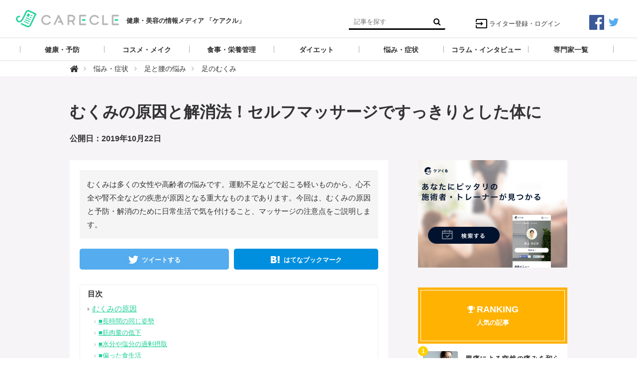

--- FILE ---
content_type: text/html; charset=utf-8
request_url: https://media.carecle.com/articles/MjiWV
body_size: 13481
content:
<!DOCTYPE html>






<html>
<head>
  <meta charset="UTF-8">
  <title>むくみの原因と解消法！セルフマッサージですっきりとした体に - 【ケアクル】</title>
  <meta name="msvalidate.01" content="9207CA75BCF88684310CE3FD91BF7D51" />
  <meta name="google-site-verification" content="H2Se5rtQqb93k_1UYegR54kJzT_869t9X54YPBGJfTk" />
  <!-- Google Tag Manager -->
    <script>(function(w,d,s,l,i){w[l]=w[l]||[];w[l].push({'gtm.start':
    new Date().getTime(),event:'gtm.js'});var f=d.getElementsByTagName(s)[0],
    j=d.createElement(s),dl=l!='dataLayer'?'&l='+l:'';j.async=true;j.src=
    'https://www.googletagmanager.com/gtm.js?id='+i+dl;f.parentNode.insertBefore(j,f);
    })(window,document,'script','dataLayer','GTM-WQKGXZ6');</script>
    <!-- End Google Tag Manager -->
  <link rel="stylesheet" href="//maxcdn.bootstrapcdn.com/font-awesome/4.7.0/css/font-awesome.min.css">
  <link rel="stylesheet" href="https://cdn.clipkit.co/clipkit/stylesheets/application-1.0.css">
  <link rel="stylesheet" href="https://cdn.clipkit.co/tenants/5/resources/assets/000/000/028/original/style.css?1547533798" media="all">
  <script src="https://cdn.clipkit.co/clipkit/javascripts/default-1.0.js"></script>
  <link rel="icon" href="https://cdn.clipkit.co/tenants/5/sites/favicons/000/000/001/square/f3672d00-cfa4-4180-a1fd-0ae8bfac5e4c.png?1497778247">
  <link rel="apple-touch-icon" href="https://cdn.clipkit.co/tenants/5/sites/touch_icons/000/000/001/square/ad232e3d-4af6-4054-8c92-b58469c643ac.png?1497778247">
  

<meta name="twitter:card" content="summary_large_image">
<meta name="twitter:site" content="@">
<meta name="twitter:domain" content="media.carecle.com">
<meta name="twitter:title" content="むくみの原因と解消法！セルフマッサージですっきりとした体に">
<meta name="twitter:description" content="むくみは多くの女性や高齢者の悩みです。運動不足などで起こる軽いものから、心不全や腎不全などの疾患が原因となる重大なものまであります。今回は、むくみの原因と予防・解消のために日常生活で気を付けること、マッサージの注意点をご説明します。">
<meta name="twitter:image:src" content="https://cdn.clipkit.co/tenants/5/articles/images/000/001/158/large/a86f5d22-9c5e-4208-9dd4-72b02a3492a3.jpg?1571794486">
<meta name="twitter:url" content="https://media.carecle.com/articles/MjiWV">
<meta property="twitter:account_id" content="">
<meta property="fb:app_id" content="">
<meta property="og:type" content="article">
<meta property="og:site_name" content="【ケアクル】">
<meta property="og:title" content="むくみの原因と解消法！セルフマッサージですっきりとした体に">
<meta property="og:description" content="むくみは多くの女性や高齢者の悩みです。運動不足などで起こる軽いものから、心不全や腎不全などの疾患が原因となる重大なものまであります。今回は、むくみの原因と予防・解消のために日常生活で気を付けること、マッサージの注意点をご説明します。">
<meta property="og:image" content="https://cdn.clipkit.co/tenants/5/articles/images/000/001/158/large/a86f5d22-9c5e-4208-9dd4-72b02a3492a3.jpg?1571794486">
<meta property="og:url" content="https://media.carecle.com/articles/MjiWV">

  
  
<link rel="canonical" href="https://media.carecle.com/articles/MjiWV">
<link rel="amphtml" href="https://media.carecle.com/articles/MjiWV.amp">

<meta name="description" content="むくみは多くの女性や高齢者の悩みです。運動不足などで起こる軽いものから、心不全や腎不全などの疾患が原因となる重大なものまであります。今回は、むくみの原因と予防・解消のために日常生活で気を付けること、マッサージの注意点をご説明します。">
<meta name="keywords" content="むくみ,セルフケア,マッサージ,予防,原因,解消,足のむくみ,高齢者">
<script type="application/ld+json">
  {
    "@context": "http://schema.org",
    "@type": "NewsArticle",
    "mainEntityOfPage":{
      "@type":"WebPage",
      "@id": "https://media.carecle.com/articles/MjiWV"
    },
    "headline": "むくみの原因と解消法！セルフマッサージですっきりとした体に",
    "image": {
      "@type": "ImageObject",
      "url": "https://cdn.clipkit.co/tenants/5/articles/images/000/001/158/large/a86f5d22-9c5e-4208-9dd4-72b02a3492a3.jpg?1571794486",
      "width": 800,
      "height": 600
    },
    "datePublished": "2019-10-22T10:00:00+09:00",
    "dateModified": "2019-10-23T10:34:47+09:00",
    "author": {
      "@type": "Person",
      "name": "ケアクル編集部"
    },
    "publisher": {
      "@type": "Organization",
      "name": "【ケアクル】",
      "logo": {
        "@type": "ImageObject",
        "url": "https://cdn.clipkit.co/tenants/5/sites/logos/000/000/001/logo_sm/6b16c4cb-16d2-4e65-bbba-7048c7a72d6e.png?1502813981"
      }
    },
    "description": "むくみは多くの女性や高齢者の悩みです。運動不足などで起こる軽いものから、心不全や腎不全などの疾患が原因となる重大なものまであります。今回は、むくみの原因と予防・解消のために日常生活で気を付けること、マッサージの注意点をご説明します。"
  }
</script>

  <!-- Facebook Pixel Code -->
<script>
!function(f,b,e,v,n,t,s){if(f.fbq)return;n=f.fbq=function(){n.callMethod?
n.callMethod.apply(n,arguments):n.queue.push(arguments)};if(!f._fbq)f._fbq=n;
n.push=n;n.loaded=!0;n.version='2.0';n.queue=[];t=b.createElement(e);t.async=!0;
t.src=v;s=b.getElementsByTagName(e)[0];s.parentNode.insertBefore(t,s)}(window,
document,'script','https://connect.facebook.net/en_US/fbevents.js');
fbq('init', '341930252923572');
fbq('track', 'PageView');
</script>
<noscript><img height="1" width="1" style="display:none"
src="https://www.facebook.com/tr?id=341930252923572&ev=PageView&noscript=1"
/></noscript>
<!-- DO NOT MODIFY -->
<!-- End Facebook Pixel Code -->
<meta name="csrf-param" content="authenticity_token" />
<meta name="csrf-token" content="aHnwMEeQHJIxF28f8TfbWYp5yXFt9pBE6zXjdti2TqMSn1KPIdBD75iNlEdke3RtXapnFhFUSaoN4liBi_IL_Q" /><script>window.routing_root_path = '';
window.site_name = 'media';
I18n.defaultLocale = 'ja';
I18n.locale = 'ja';</script></head>
<body class="device-desktop">
<!-- Google Tag Manager (noscript) -->
<noscript><iframe src="https://www.googletagmanager.com/ns.html?id=GTM-WQKGXZ6"
height="0" width="0" style="display:none;visibility:hidden"></iframe></noscript>
<!-- End Google Tag Manager (noscript) -->
  <header class="header">
    <div class="container">
      <p class="header_logo">
        <a href="/" title="【ケアクル】">
          <img src="https://cdn.clipkit.co/tenants/5/sites/logos/000/000/001/logo_sm/6b16c4cb-16d2-4e65-bbba-7048c7a72d6e.png?1502813981" alt="【ケアクル】">
        </a>
      </p>
      <h1>健康・美容の情報メディア 「ケアクル」</h1>
      <div class="header_search">
        <form action="/search" role="search">
          <input type="text" class="header_search_input" placeholder="記事を探す" name="q" value="">
          <button class="header_search_btn" type="submit"><i class="fa fa-search"></i></button>
        </form>
      </div>
      <p class="to_mypage">
        <a href="/mypage"><img src="https://cdn.clipkit.co/tenants/5/resources/assets/000/000/030/original/ic_input_black_24dp_2x.png?1502795683">ライター登録・ログイン</a>
      </p>
      <div class="sns_header">
        <ul>
          <li>
            <a href="https://facebook.com/carecle" target="blank">
        		<img src="https://cdn.clipkit.co/tenants/5/resources/assets/000/000/026/original/facebook.png?1502613206">
      		</a>
          </li>
          <li>
            <a href="https://twitter.com/carecle" target="blank">
        		<img src="https://cdn.clipkit.co/tenants/5/resources/assets/000/000/027/original/twitter.png?1502613213">
      		</a>
          </li>
        </ul>
      </div>
    </div>
    
    <div class="gnavi">
      
      <div class="wrap">
        <ul>
          
          
          
          
          <li class="children">
            <a href="/category/health"><span>健康・予防</span></a>
            
            <ul>
              
              <li>
                <a href="/category/bodywork">整体・整骨・鍼灸</a>
              </li>
              
              <li>
                <a href="/category/lifestyle">生活習慣</a>
              </li>
              
              <li>
                <a href="/category/exercise2">運動・エクササイズ</a>
              </li>
              
              <li>
                <a href="/category/relaxation">リラクゼーション</a>
              </li>
              
              <li>
                <a href="/category/health_product">健康グッズ</a>
              </li>
              
              <li>
                <a href="/category/fatigue_recovery">疲労回復</a>
              </li>
              
              <li>
                <a href="/category/sleep">睡眠・呼吸</a>
              </li>
              
              <li>
                <a href="/category/dental">デンタルケア</a>
              </li>
              
              <li>
                <a href="/category/skin_care">スキンケア</a>
              </li>
              
            </ul>
            
          </li>
          
          
          
          
          <li class="children">
            <a href="/category/cosmeticmake"><span>コスメ・メイク</span></a>
            
            <ul>
              
              <li>
                <a href="/category/cosmeticgoods">コスメ・メイク・ネイルグッズ</a>
              </li>
              
              <li>
                <a href="/category/naildesign">ネイル方法・デザイン</a>
              </li>
              
              <li>
                <a href="/category/hairmake">ヘアメイク・ヘアケア</a>
              </li>
              
              <li>
                <a href="/category/makeup">メイクアップ</a>
              </li>
              
            </ul>
            
          </li>
          
          
          
          
          <li class="children">
            <a href="/category/meal"><span>食事・栄養管理</span></a>
            
            <ul>
              
              <li>
                <a href="/category/recipe">健康メニュー・レシピ</a>
              </li>
              
              <li>
                <a href="/category/supplement">サプリメント</a>
              </li>
              
              <li>
                <a href="/category/healthy_foods">健康食材</a>
              </li>
              
              <li>
                <a href="/category/food_allergy">食物アレルギー</a>
              </li>
              
              <li>
                <a href="/category/nutrition">栄養を調べる</a>
              </li>
              
            </ul>
            
          </li>
          
          
          
          
          <li class="children">
            <a href="/category/dieting"><span>ダイエット</span></a>
            
            <ul>
              
              <li>
                <a href="/category/diet_method">ダイエットの方法</a>
              </li>
              
              <li>
                <a href="/category/basic">ダイエットの基本</a>
              </li>
              
              <li>
                <a href="/category/worry">ダイエットの悩み</a>
              </li>
              
              <li>
                <a href="/category/goods">ダイエットグッズ</a>
              </li>
              
              <li>
                <a href="/category/slimming_medical">痩身医療・エステ</a>
              </li>
              
            </ul>
            
          </li>
          
          
          
          
          <li class="children">
            <a href="/category/troubles"><span>悩み・症状</span></a>
            
            <ul>
              
              <li>
                <a href="/category/facetrouble">頭と目、顔の悩み</a>
              </li>
              
              <li>
                <a href="/category/upperbody">首・肩・腕の悩み</a>
              </li>
              
              <li>
                <a href="/category/lowerbody">足と腰の悩み</a>
              </li>
              
              <li>
                <a href="/category/internalorgans">内臓の悩み</a>
              </li>
              
              <li>
                <a href="/category/beautytrouble">美容の悩み</a>
              </li>
              
              <li>
                <a href="/category/wholebody">全身の悩み</a>
              </li>
              
            </ul>
            
          </li>
          
          
          
          
          <li class="">
            <a href="/category/news"><span>コラム・インタビュー</span></a>
            
          </li>
          
          
          
          <li class="">
            <a href="/curators"><span>専門家一覧</span></a>
          </li>
        </ul>
      </div>
      
    </div>
  </header>
  
  <div class="header_breadcrumb">
    <div class="container">
      <ul>
        
        <li itemscope="itemscope" itemtype="http://data-vocabulary.org/Breadcrumb">
          <a itemprop="url" href="/">
            <span itemprop="title">
              
              <i class="fa fa-lg">&#xf015;</i>
              <span class="sr-only">【ケアクル】</span>
              
            </span>
          </a>
        </li>
        
        <li itemscope="itemscope" itemtype="http://data-vocabulary.org/Breadcrumb">
          <a itemprop="url" href="/category/troubles">
            <span itemprop="title">
              
              悩み・症状
              
            </span>
          </a>
        </li>
        
        <li itemscope="itemscope" itemtype="http://data-vocabulary.org/Breadcrumb">
          <a itemprop="url" href="/category/lowerbody">
            <span itemprop="title">
              
              足と腰の悩み
              
            </span>
          </a>
        </li>
        
        <li itemscope="itemscope" itemtype="http://data-vocabulary.org/Breadcrumb">
          <a itemprop="url" href="/category/swell">
            <span itemprop="title">
              
              足のむくみ
              
            </span>
          </a>
        </li>
        
        
      </ul>
    </div>
  </div>
  
  <main role="main" class="main">

<div class="container main_padding">
  <section>
    <div class="article_info_01">
      <h1 class="title">むくみの原因と解消法！セルフマッサージですっきりとした体に</h1>
      <div class="date_views_favorite">
        <ul>
          <li class="date">公開日：2019年10月22日</li>
          <!--<li class="date">更新日：2019年10月23日</li>
          <li class="view_num">437</li>-->
        </ul>
      </div>
    </div>
  </section>
  <section class="main_contents">
    
    <div class="article_info_02">
      
      <p class="description">むくみは多くの女性や高齢者の悩みです。運動不足などで起こる軽いものから、心不全や腎不全などの疾患が原因となる重大なものまであります。今回は、むくみの原因と予防・解消のために日常生活で気を付けること、マッサージの注意点をご説明します。</p>
      

      <!--<figure class="photo"><img src="https://cdn.clipkit.co/tenants/5/articles/images/000/001/158/large/a86f5d22-9c5e-4208-9dd4-72b02a3492a3.jpg?1571794486" alt="むくみの原因と解消法！セルフマッサージですっきりとした体に"></figure>
      <p class="source">via</p>-->

      
<div class="sns_share_list_01">
  <ul>
    <!--<li class="facebook">-->
    <!--  <a href="http://www.facebook.com/share.php?u=https%3A%2F%2Fmedia.carecle.com%2Farticles%2FMjiWV" onclick="window.open(this.href, 'FBwindow', 'width=650, height=450, menubar=no, toolbar=no, scrollbars=yes'); return false;">-->
    <!--    <span>シェアする</span>-->
    <!--  </a>-->
    <!--</li>-->
    <li class="twitter">
      <a href="http://twitter.com/share?url=https%3A%2F%2Fmedia.carecle.com%2Farticles%2FMjiWV&text=%E3%82%80%E3%81%8F%E3%81%BF%E3%81%AE%E5%8E%9F%E5%9B%A0%E3%81%A8%E8%A7%A3%E6%B6%88%E6%B3%95%EF%BC%81%E3%82%BB%E3%83%AB%E3%83%95%E3%83%9E%E3%83%83%E3%82%B5%E3%83%BC%E3%82%B8%E3%81%A7%E3%81%99%E3%81%A3%E3%81%8D%E3%82%8A%E3%81%A8%E3%81%97%E3%81%9F%E4%BD%93%E3%81%AB" target="_blank">
        <span>ツイートする</span>
      </a>
    </li>
    <!--<li class="google_plus">
      <a href="https://plus.google.com/share?url=https%3A%2F%2Fmedia.carecle.com%2Farticles%2FMjiWV" onclick="window.open(this.href, 'Gwindow', 'width=650, height=450, menubar=no, toolbar=no, scrollbars=yes'); return false;">
        <span>シェア</span>
      </a>
    </li>-->
    <li class="hatena">
      <a href="http://b.hatena.ne.jp/add?mode=confirm&url=https%3A%2F%2Fmedia.carecle.com%2Farticles%2FMjiWV&title=%E3%82%80%E3%81%8F%E3%81%BF%E3%81%AE%E5%8E%9F%E5%9B%A0%E3%81%A8%E8%A7%A3%E6%B6%88%E6%B3%95%EF%BC%81%E3%82%BB%E3%83%AB%E3%83%95%E3%83%9E%E3%83%83%E3%82%B5%E3%83%BC%E3%82%B8%E3%81%A7%E3%81%99%E3%81%A3%E3%81%8D%E3%82%8A%E3%81%A8%E3%81%97%E3%81%9F%E4%BD%93%E3%81%AB">
        <span>はてなブックマーク</span>
      </a>
    </li>
    <!--<li class="pocket">
      <a href="http://getpocket.com/edit?url=https%3A%2F%2Fmedia.carecle.com%2Farticles%2FMjiWV&title=%E3%82%80%E3%81%8F%E3%81%BF%E3%81%AE%E5%8E%9F%E5%9B%A0%E3%81%A8%E8%A7%A3%E6%B6%88%E6%B3%95%EF%BC%81%E3%82%BB%E3%83%AB%E3%83%95%E3%83%9E%E3%83%83%E3%82%B5%E3%83%BC%E3%82%B8%E3%81%A7%E3%81%99%E3%81%A3%E3%81%8D%E3%82%8A%E3%81%A8%E3%81%97%E3%81%9F%E4%BD%93%E3%81%AB" onclick="window.open(this.href, 'FBwindow', 'width=550, height=350, menubar=no, toolbar=no, scrollbars=yes'); return false;">
        <span>シェア</span>
      </a>
    </li>
    <li class="feedly">
      <a href="http://cloud.feedly.com/#subscription%2Ffeed%2Fhttps%3A%2F%2Fmedia.carecle.com%2Farticles%2FMjiWV" target="blank">
        <span>シェア</span>
      </a>
    </li>
    <li class="line">
      <a href="http://line.me/R/msg/text/?%E3%82%80%E3%81%8F%E3%81%BF%E3%81%AE%E5%8E%9F%E5%9B%A0%E3%81%A8%E8%A7%A3%E6%B6%88%E6%B3%95%EF%BC%81%E3%82%BB%E3%83%AB%E3%83%95%E3%83%9E%E3%83%83%E3%82%B5%E3%83%BC%E3%82%B8%E3%81%A7%E3%81%99%E3%81%A3%E3%81%8D%E3%82%8A%E3%81%A8%E3%81%97%E3%81%9F%E4%BD%93%E3%81%AB%20https%3A%2F%2Fmedia.carecle.com%2Farticles%2FMjiWV" target="_blank">
        <span>友達になる</span>
      </a>
    </li>-->
    <li class="line">
      <a href="https://line.me/R/ti/p/%40kxy3413f" target="_blank">
        <span>友達になる</span>
      </a>
    </li>
  </ul>
</div>

      <!--<script async src="//pagead2.googlesyndication.com/pagead/js/adsbygoogle.js"></script>-->
      <!--  <ins class="adsbygoogle"-->
      <!--       style="display:block; text-align:center; margin-top:20px;"-->
      <!--       data-ad-layout="in-article"-->
      <!--       data-ad-format="fluid"-->
      <!--       data-ad-client="ca-pub-1261400443825091"-->
      <!--       data-ad-slot="5858791339">-->
      <!--  </ins>-->
      <!--  <script>-->
      <!--       (adsbygoogle = window.adsbygoogle || []).push({});-->
      <!--  </script>-->
    </div>
    
    <div class="toc">
      <h3>目次</h3>
      <ul>
        
        
        <li class="lv2"><a href="#i44340">むくみの原因</a></li>
        
        <li class="lv3"><a href="#i44400">■長時間の同じ姿勢</a></li>
        
        <li class="lv3"><a href="#i44402">■筋肉量の低下</a></li>
        
        <li class="lv3"><a href="#i44404">■水分や塩分の過剰摂取</a></li>
        
        <li class="lv3"><a href="#i44406">■偏った食生活</a></li>
        
        <li class="lv3"><a href="#i44408">■身体を冷やす</a></li>
        
        <li class="lv3"><a href="#i44410">■衣服によるしめつけ</a></li>
        
        <li class="lv3"><a href="#i44412">■精神的ストレス、過度の疲労</a></li>
        
        <li class="lv3"><a href="#i44415">■むくみを症状とする疾患</a></li>
        
        <li class="lv2"><a href="#i44351">むくみ解消マッサージ</a></li>
        
        <li class="lv3"><a href="#i44353">■末梢から中枢へ</a></li>
        
        <li class="lv3"><a href="#i44355">■ゆっくり優しく</a></li>
        
        <li class="lv3"><a href="#i44357">■お風呂上りが効果的</a></li>
        
        <li class="lv3"><a href="#i44359">■全身状態が安定していないときは行わない</a></li>
        
        <li class="lv2"><a href="#i44361">むくみ予防で気を付けること</a></li>
        
        <li class="lv3"><a href="#i44362">■適度な水分摂取をする</a></li>
        
        <li class="lv3"><a href="#i44364">■適度に体を動かす</a></li>
        
        <li class="lv3"><a href="#i44366">■疲労をためすぎない</a></li>
        
        <li class="lv3"><a href="#i44368">■塩分の過剰摂取に注意する</a></li>
        
        <li class="lv3"><a href="#i44370">■栄養バランスの良い食事をとる</a></li>
        
        <li class="lv2"><a href="#i44372">おわりに</a></li>
        
        <li class="lv2"><a href="#i44771">監修</a></li>
        
      </ul>
    </div>
    
    <article>
      <div class="article-content">
        
          <div id="i47563">
            <div class="article-item item_link " id="item47563" data-item-id="47563" data-item-type="ItemLink"><div class="item-link-inline style-card"><h3 class="item-source"><a href="https://media.carecle.com/media/works/conversions/redirect?article_key=MjiWV&amp;item_id=47563">足のむくみとは？足のむくみの原因と病気、予防法とケア方法について教えます。 - 【ケアクル】</a></h3><div class="media"><div class="pull-left"><img class="item-image" alt="足のむくみとは？足のむくみの原因と病気、予防法とケア方法について教えます。 - 【ケアクル】" data-reference="https://media.carecle.com/articles/rXVF0" src="https://cdn.clipkit.co/tenants/5/item_links/images/000/047/563/thumb/7a8078d1-494e-45fc-b115-976ea1f3d5c4.jpg?1571794470" width="75" height="75" /></div><div class="media-body"><div class="item-body">はじめに、むくみって何故起こるのだろう？足が疲れてむくむのかなと思う方が多いかもしれませんが、それは大きな間違いです。むくみのメカニズム、むくみの原因と病気、むくみの予防方法とむくんだ足のケア方法をここで紹介します。</div></div></div></div></div>
          </div>
        
          <div id="i44340">
            <div class="article-item item_heading " id="item44340" data-item-id="44340" data-item-type="ItemHeading"><h2 class="item-body">むくみの原因</h2></div>
          </div>
        
          <div id="i44341">
            <div class="article-item item_getty" id="item44341" data-item-id="44341" data-item-type="ItemGetty"><div class="image-large"><a class="lightbox" href="https://cdn.clipkit.co/tenants/5/item_getties/images/000/044/341/medium/39d34205-f241-48ec-90ad-44252d9d88b5.jpg?1560831964" title=""><img class="img-responsive item-image" alt="gettyimages (44341)" data-reference="https://www.gettyimages.com/detail/photo/young-asian-girl-suffering-from-pain-in-leg-at-home-royalty-free-image/1006642328" data-gettyId="1006642328" src="https://cdn.clipkit.co/tenants/5/item_getties/images/000/044/341/medium/39d34205-f241-48ec-90ad-44252d9d88b5.jpg?1560831964" width="612" height="408" /></a><h4></h4></div><div class="cite"><cite class="item-source"><a href="http://welcome-to-gettyimages.jp/licensed-by-gettyimages/" rel="nofollow" target="_blank" title="Licensed by Getty Images"><div class="caption">Licensed by Getty Images</div><div class="getty-logo white"></div><div class="getty-logo black"></div></a></cite></div></div>
          </div>
        
          <div id="i44399">
            <div class="article-item item_text " id="item44399" data-item-id="44399" data-item-type="ItemText"><div class="item-body-hbr">身体のむくみは、血流低下によって一か所に血液が滞ることや、血液量が増えて血管外に水分が染み出すことで起こります。<br />特別な病気がなくても、ちょっとした日常生活の習慣などによって起こっている場合も多々あります。<br />ここでは、むくみの原因となる生活習慣をご紹介します。</div></div>
          </div>
        
          <div id="i44400">
            <div class="article-item item_heading " id="item44400" data-item-id="44400" data-item-type="ItemHeading"><h3 class="item-body">■長時間の同じ姿勢</h3></div>
          </div>
        
          <div id="i44401">
            <div class="article-item item_text " id="item44401" data-item-id="44401" data-item-type="ItemText"><div class="item-body-hbr">心臓から送り出された血液は、四肢末端に運搬され、再び心臓に戻ってきます。<br />手足から中枢へ戻る血液の流れを促すのは、上下肢の筋肉の働きです。上下肢の筋肉が収縮することでポンプのような役割をしています。<br />長時間座りっぱなしや立ちっぱなしでいると、筋肉の収縮が少ないので、血液を心臓に戻すことができず、ふくらはぎや足部のむくみが現れます。</div></div>
          </div>
        
          <div id="i44402">
            <div class="article-item item_heading " id="item44402" data-item-id="44402" data-item-type="ItemHeading"><h3 class="item-body">■筋肉量の低下</h3></div>
          </div>
        
          <div id="i44403">
            <div class="article-item item_text " id="item44403" data-item-id="44403" data-item-type="ItemText"><div class="item-body-hbr">手足の筋肉量が少ないと、前に述べた筋肉によるポンプ作用が十分に働かず、慢性的に血流が悪くなってしまいます。<br />これが男性に比べ女性の方が、むくみを感じる方が多い理由の一つでもあります。</div></div>
          </div>
        
          <div id="i44404">
            <div class="article-item item_heading " id="item44404" data-item-id="44404" data-item-type="ItemHeading"><h3 class="item-body">■水分や塩分の過剰摂取</h3></div>
          </div>
        
          <div id="i44405">
            <div class="article-item item_text " id="item44405" data-item-id="44405" data-item-type="ItemText"><div class="item-body-hbr">水分や塩分を摂りすぎると、血液中の水分量が異常に増えます。この水分が血管外に染み出してきてしまうため、むくみが起こります。<br />また、アルコール摂取も血液中の水分が血管外に透過しやすくなるため、むくみにつながります。</div></div>
          </div>
        
          <div id="i44406">
            <div class="article-item item_heading " id="item44406" data-item-id="44406" data-item-type="ItemHeading"><h3 class="item-body">■偏った食生活</h3></div>
          </div>
        
          <div id="i44407">
            <div class="article-item item_text " id="item44407" data-item-id="44407" data-item-type="ItemText"><div class="item-body-hbr">たんぱく質には血液中の水分を血管内に保つ作用があります。<br />また、ビタミンやミネラルが不足すると、利尿作用が低下し、摂取した水分をスムーズに尿として体外に排出できなくなってしまいます。<br />ダイエットや外食による偏った食生活は、むくみの原因になります。</div></div>
          </div>
        
          <div id="i44408">
            <div class="article-item item_heading " id="item44408" data-item-id="44408" data-item-type="ItemHeading"><h3 class="item-body">■身体を冷やす</h3></div>
          </div>
        
          <div id="i44409">
            <div class="article-item item_text " id="item44409" data-item-id="44409" data-item-type="ItemText"><div class="item-body-hbr">暑い夏はエアコンの効いた部屋を素足で過ごしたり、肩や背中などを過度に露出した服装をしたりしている方が多いです。<br />このように身体を冷やしすぎてしまうと、より保温が重要な体幹部の体温を維持するために体幹部に血流が集中します。その結果、四肢末端の血流が悪くなってしまうため、むくみを引き起こします。</div></div>
          </div>
        
          <div id="i44410">
            <div class="article-item item_heading " id="item44410" data-item-id="44410" data-item-type="ItemHeading"><h3 class="item-body">■衣服によるしめつけ</h3></div>
          </div>
        
          <div id="i44411">
            <div class="article-item item_text " id="item44411" data-item-id="44411" data-item-type="ItemText"><div class="item-body-hbr">下着や靴下などで鼠径部（足のつけ根）やウエスト、足首など身体の一部にしめつけが集中していることがあります。<br />これにより、締め付けられた部分から末端の血流が悪くなってしまい、むくみにつながってしまうことがあります。</div></div>
          </div>
        
          <div id="i44412">
            <div class="article-item item_heading " id="item44412" data-item-id="44412" data-item-type="ItemHeading"><h3 class="item-body">■精神的ストレス、過度の疲労</h3></div>
          </div>
        
          <div id="i44413">
            <div class="article-item item_text " id="item44413" data-item-id="44413" data-item-type="ItemText"><div class="item-body-hbr">精神的なストレスや肉体的な疲労が過度になると、循環器や呼吸器などの働きをつかさどる『自律神経』が乱れ始めます。<br />その結果、全身の血流が悪くなり、むくみにつながります。</div></div>
          </div>
        
          <div id="i44415">
            <div class="article-item item_heading " id="item44415" data-item-id="44415" data-item-type="ItemHeading"><h3 class="item-body">■むくみを症状とする疾患</h3></div>
          </div>
        
          <div id="i44414">
            <div class="article-item item_text " id="item44414" data-item-id="44414" data-item-type="ItemText"><div class="item-body-hbr">心臓や腎臓は血液を全身に送ったり、水分の排出を行ったりするなど、むくみと大きく関係する臓器です。そのため、『心不全』や『腎不全』などによってこれらの臓器の機能が低下すると、むくみにつながります。<br />また、あまり病気として認知されていませんが、女性特有の『更年期障害』では、女性ホルモンのバランスが崩れることにより、むくみを生じることがあります。<br />これらの疾患が原因となっているむくみである場合には、疾患自体の治療が優先されます。</div></div>
          </div>
        
          <div id="i44351">
            <div class="article-item item_heading " id="item44351" data-item-id="44351" data-item-type="ItemHeading"><h2 class="item-body">むくみ解消マッサージ</h2></div>
          </div>
        
          <div id="i44343">
            <div class="article-item item_getty" id="item44343" data-item-id="44343" data-item-type="ItemGetty"><div class="image-large"><a class="lightbox" href="https://cdn.clipkit.co/tenants/5/item_getties/images/000/044/343/medium/e5351170-276e-4499-9a51-57483b1ecdb7.jpg?1560832044" title=""><img class="img-responsive item-image" alt="gettyimages (44343)" data-reference="https://www.gettyimages.com/detail/photo/young-woman-massaging-her-pain-foot-health-care-royalty-free-image/1022584884" data-gettyId="1022584884" src="https://cdn.clipkit.co/tenants/5/item_getties/images/000/044/343/medium/e5351170-276e-4499-9a51-57483b1ecdb7.jpg?1560832044" width="612" height="408" /></a><h4></h4></div><div class="cite"><cite class="item-source"><a href="http://welcome-to-gettyimages.jp/licensed-by-gettyimages/" rel="nofollow" target="_blank" title="Licensed by Getty Images"><div class="caption">Licensed by Getty Images</div><div class="getty-logo white"></div><div class="getty-logo black"></div></a></cite></div></div>
          </div>
        
          <div id="i44352">
            <div class="article-item item_text " id="item44352" data-item-id="44352" data-item-type="ItemText"><div class="item-body-hbr">むくみを少しでも解消するためには、自分でマッサージを行うことも有効です。<br />ここでは、むくみ解消マッサージのやり方やポイントをご説明します。</div></div>
          </div>
        
          <div id="i44353">
            <div class="article-item item_heading " id="item44353" data-item-id="44353" data-item-type="ItemHeading"><h3 class="item-body">■末梢から中枢へ</h3></div>
          </div>
        
          <div id="i44354">
            <div class="article-item item_text " id="item44354" data-item-id="44354" data-item-type="ItemText"><div class="item-body-hbr">むくみ解消マッサージでは、末梢に滞ってしまった水分を中枢に戻します。<br />手であれば手首から脇に向けて、足であれば足の裏や足首から足のつけ根に向けて、顔であれば頬や顎から首や鎖骨に向けてマッサージを行いましょう。どの部位であっても、末梢から中枢（心臓に近い方向）に向かって行うようにしてください。<br />くれぐれも中枢から末梢に向かって行ったり、中枢と末梢を行ったり来たりしないように注意してください。</div></div>
          </div>
        
          <div id="i44355">
            <div class="article-item item_heading " id="item44355" data-item-id="44355" data-item-type="ItemHeading"><h3 class="item-body">■ゆっくり優しく</h3></div>
          </div>
        
          <div id="i44356">
            <div class="article-item item_text " id="item44356" data-item-id="44356" data-item-type="ItemText"><div class="item-body-hbr">マッサージを行う部位が手、足、顔などどの部位であっても、ゆっくりと優しい力で行ってください。<br />痛いほどの強い力でしっかり行った方が効果的に思えますが、皮膚や血管を傷めるなどの恐れもあるので、注意が必要です。<br /><br />また、親指を立てるなどしてピンポイントでマッサージを行うよりは、広い面で余分な水分をゆっくり流すようにする方が効果的です。手のひらのつけ根などを上手く使って行いましょう。</div></div>
          </div>
        
          <div id="i44357">
            <div class="article-item item_heading " id="item44357" data-item-id="44357" data-item-type="ItemHeading"><h3 class="item-body">■お風呂上りが効果的</h3></div>
          </div>
        
          <div id="i44358">
            <div class="article-item item_text " id="item44358" data-item-id="44358" data-item-type="ItemText"><div class="item-body-hbr">お風呂上りは身体が温まり、血流も良くなっているので、むくみマッサージには最適な時間帯です。<br />一日でたまったむくみをリセットするつもりで、お風呂上りに行ってみてください。</div></div>
          </div>
        
          <div id="i44359">
            <div class="article-item item_heading " id="item44359" data-item-id="44359" data-item-type="ItemHeading"><h3 class="item-body">■全身状態が安定していないときは行わない</h3></div>
          </div>
        
          <div id="i44360">
            <div class="article-item item_text " id="item44360" data-item-id="44360" data-item-type="ItemText"><div class="item-body-hbr">心不全や腎不全などの疾患が原因となってむくみを生じている場合、セルフマッサージを行うには注意が必要です。<br />上記の疾患が悪化してむくみが出ている時に、むくみを中枢に戻すと、さらに心臓や腎臓に負担をかけることになってしまうことがあります。<br />上記疾患がある場合には、主治医にマッサージを行っても良いか確認してから始めるようにしましょう。</div></div>
          </div>
        
          <div id="i44361">
            <div class="article-item item_heading " id="item44361" data-item-id="44361" data-item-type="ItemHeading"><h2 class="item-body">むくみ予防で気を付けること</h2></div>
          </div>
        
          <div id="i44344">
            <div class="article-item item_getty" id="item44344" data-item-id="44344" data-item-type="ItemGetty"><div class="image-large"><a class="lightbox" href="https://cdn.clipkit.co/tenants/5/item_getties/images/000/044/344/medium/fbdf3034-7a4c-4267-bf3d-9b235499d2aa.jpg?1560832084" title=""><img class="img-responsive item-image" alt="gettyimages (44344)" data-reference="https://www.gettyimages.com/detail/photo/diet-food-concept-royalty-free-image/993210080" data-gettyId="993210080" src="https://cdn.clipkit.co/tenants/5/item_getties/images/000/044/344/medium/fbdf3034-7a4c-4267-bf3d-9b235499d2aa.jpg?1560832084" width="612" height="408" /></a><h4></h4></div><div class="cite"><cite class="item-source"><a href="http://welcome-to-gettyimages.jp/licensed-by-gettyimages/" rel="nofollow" target="_blank" title="Licensed by Getty Images"><div class="caption">Licensed by Getty Images</div><div class="getty-logo white"></div><div class="getty-logo black"></div></a></cite></div></div>
          </div>
        
          <div id="i44362">
            <div class="article-item item_heading " id="item44362" data-item-id="44362" data-item-type="ItemHeading"><h3 class="item-body">■適度な水分摂取をする</h3></div>
          </div>
        
          <div id="i44363">
            <div class="article-item item_text " id="item44363" data-item-id="44363" data-item-type="ItemText"><div class="item-body-hbr">水分不足だと、血液内の水分濃度が下がって血液がどろどろになり、腎臓や心臓に負担をかけてしまいます。<br />一方、水分を摂りすぎると、血液の水分量が増えすぎてむくみの原因となります。<br /><br />食べ物からの水分摂取を除く飲水の目安は、1日1.5lです。これを目標にこまめに少しずつ飲むようにしましょう。<br />ただし、コーヒーや紅茶、アルコールは利尿作用があるので、水分摂取として換算できません。水やカフェインフリーのお茶で摂取することが理想的です。</div></div>
          </div>
        
          <div id="i44364">
            <div class="article-item item_heading " id="item44364" data-item-id="44364" data-item-type="ItemHeading"><h3 class="item-body">■適度に体を動かす</h3></div>
          </div>
        
          <div id="i44365">
            <div class="article-item item_text " id="item44365" data-item-id="44365" data-item-type="ItemText"><div class="item-body-hbr">長時間同じ姿勢を続けていると血流が悪くなり、むくみの原因になります。<br />ウォーキングやジョギングなどの有酸素運動を習慣的に行うと、血流が良くなり、むくみが改善しやすくなります。<br /><br />忙しく改めて運動する時間を設けることが難しい方は、通勤や通学、買い物にでかけるときなどに、車やバスに乗らず、徒歩や自転車で積極的に身体を動かすようにするだけでも効果的です。</div></div>
          </div>
        
          <div id="i44366">
            <div class="article-item item_heading " id="item44366" data-item-id="44366" data-item-type="ItemHeading"><h3 class="item-body">■疲労をためすぎない</h3></div>
          </div>
        
          <div id="i44367">
            <div class="article-item item_text " id="item44367" data-item-id="44367" data-item-type="ItemText"><div class="item-body-hbr">疲労をためすぎると、腎臓に負担がかかって腎臓機能が低下します。こうなると、尿からの余分な水分の排泄がうまくできなくなってしまい、むくみにつながります。<br />睡眠不足や過労に注意しましょう。特に、腎不全の方はこまめに横になるなどして積極的に休息を取るように心がけましょう。</div></div>
          </div>
        
          <div id="i44368">
            <div class="article-item item_heading " id="item44368" data-item-id="44368" data-item-type="ItemHeading"><h3 class="item-body">■塩分の過剰摂取に注意する</h3></div>
          </div>
        
          <div id="i44369">
            <div class="article-item item_text " id="item44369" data-item-id="44369" data-item-type="ItemText"><div class="item-body-hbr">外食の多い方、漬物や濃い味の煮物などが好きな方は、塩分の過剰摂取になりがちです。<br />血液中の塩分が増加すると、むくみやすくなることに加え、心臓や腎臓にも負担がかかります。減塩の調味料を使ったり、外食を控えたりして塩分の摂取量に注意しましょう。</div></div>
          </div>
        
          <div id="i44370">
            <div class="article-item item_heading " id="item44370" data-item-id="44370" data-item-type="ItemHeading"><h3 class="item-body">■栄養バランスの良い食事をとる</h3></div>
          </div>
        
          <div id="i44371">
            <div class="article-item item_text " id="item44371" data-item-id="44371" data-item-type="ItemText"><div class="item-body-hbr">高齢になると、肉や魚などのたんぱく質が飲み込みにくくなったり、食後に胸やけがしたりすることがあります。この理由から、たんぱく質の摂取量が低下している高齢者が多くいらっしゃいます。<br /><br />また、外食の多い方は野菜が不足しがちであり、カリウム、マグネシウム、カルシウムといった利尿作用を持つ成分の摂取が不足します。<br />どれもむくみ予防には大切な栄養素ですので、バランスのとれた食事を心がけましょう。</div></div>
          </div>
        
          <div id="i44372">
            <div class="article-item item_heading " id="item44372" data-item-id="44372" data-item-type="ItemHeading"><h2 class="item-body">おわりに</h2></div>
          </div>
        
          <div id="i44346">
            <div class="article-item item_getty" id="item44346" data-item-id="44346" data-item-type="ItemGetty"><div class="image-large"><a class="lightbox" href="https://cdn.clipkit.co/tenants/5/item_getties/images/000/044/346/medium/1b38a9a9-9b18-4d90-b386-9406dcc8bba5.jpg?1560832198" title=""><img class="img-responsive item-image" alt="gettyimages (44346)" data-reference="https://www.gettyimages.com/detail/photo/young-woman-sitting-by-the-window-and-smiling-royalty-free-image/682841668" data-gettyId="682841668" src="https://cdn.clipkit.co/tenants/5/item_getties/images/000/044/346/medium/1b38a9a9-9b18-4d90-b386-9406dcc8bba5.jpg?1560832198" width="408" height="612" /></a><h4></h4></div><div class="cite"><cite class="item-source"><a href="http://welcome-to-gettyimages.jp/licensed-by-gettyimages/" rel="nofollow" target="_blank" title="Licensed by Getty Images"><div class="caption">Licensed by Getty Images</div><div class="getty-logo white"></div><div class="getty-logo black"></div></a></cite></div></div>
          </div>
        
          <div id="i44373">
            <div class="article-item item_text " id="item44373" data-item-id="44373" data-item-type="ItemText"><div class="item-body-hbr">今回は、むくみの原因とマッサージの方法、予防法についてご紹介しました。<br /><br />むくみは身体の不調を示す大切なサインです。軽く考えることなく、生活習慣の見直しやセルフケアを十分に行っていただきたいと思います。<br />また、むくみ症状の悪化が見られる場合には、一度病院を受診し、治療が必要な疾患がないかを確認するようにしましょう。</div></div>
          </div>
        
          <div id="i44771">
            <div class="article-item item_heading " id="item44771" data-item-id="44771" data-item-type="ItemHeading"><h2 class="item-body">監修</h2></div>
          </div>
        
          <div id="i44772">
            <div class="article-item item_image " id="item44772" data-item-id="44772" data-item-type="ItemImage"><div class="media"><div class="pull-sm-left"><a class="lightbox" href="https://cdn.clipkit.co/tenants/5/item_images/images/000/044/772/medium/0cbbb9c7-fcf3-4b74-bc1f-84c20a72f070.jpg?1562154438" title="・総合診療医 院長　豊田早苗"><span class="inline-image"><img class="img-responsive item-image" alt="・総合診療医 院長　豊田早苗" data-reference="" src="https://cdn.clipkit.co/tenants/5/item_images/images/000/044/772/medium/0cbbb9c7-fcf3-4b74-bc1f-84c20a72f070.jpg?1562154438" width="640" height="375" /></span></a></div><div class="media-body"><h4 class="media-heading item-body">・総合診療医 院長　豊田早苗</h4><div class="item-comment">専門分野<br />総合診療医<br /><br />経歴<br />鳥取大学医学部医学科卒業。２００１年 医師国家試験取得。<br />２００６年とよだクリニック開業。<br />２０１4年認知症予防・リハビリのための脳トレーニングの推進および脳トレパズルの制作・研究を行う認知症予防・リハビリセンターを開設。<br /><br />資格<br />医師免許<br /><br />所属学会：総合診療医学会、認知症予防学会</div></div></div></div>
          </div>
        
      </div>
    </article>
  
    <div class="article_info_03">
      
<div class="sns_share_list_01">
  <ul>
    <!--<li class="facebook">-->
    <!--  <a href="http://www.facebook.com/share.php?u=https%3A%2F%2Fmedia.carecle.com%2Farticles%2FMjiWV" onclick="window.open(this.href, 'FBwindow', 'width=650, height=450, menubar=no, toolbar=no, scrollbars=yes'); return false;">-->
    <!--    <span>シェアする</span>-->
    <!--  </a>-->
    <!--</li>-->
    <li class="twitter">
      <a href="http://twitter.com/share?url=https%3A%2F%2Fmedia.carecle.com%2Farticles%2FMjiWV&text=%E3%82%80%E3%81%8F%E3%81%BF%E3%81%AE%E5%8E%9F%E5%9B%A0%E3%81%A8%E8%A7%A3%E6%B6%88%E6%B3%95%EF%BC%81%E3%82%BB%E3%83%AB%E3%83%95%E3%83%9E%E3%83%83%E3%82%B5%E3%83%BC%E3%82%B8%E3%81%A7%E3%81%99%E3%81%A3%E3%81%8D%E3%82%8A%E3%81%A8%E3%81%97%E3%81%9F%E4%BD%93%E3%81%AB" target="_blank">
        <span>ツイートする</span>
      </a>
    </li>
    <!--<li class="google_plus">
      <a href="https://plus.google.com/share?url=https%3A%2F%2Fmedia.carecle.com%2Farticles%2FMjiWV" onclick="window.open(this.href, 'Gwindow', 'width=650, height=450, menubar=no, toolbar=no, scrollbars=yes'); return false;">
        <span>シェア</span>
      </a>
    </li>-->
    <li class="hatena">
      <a href="http://b.hatena.ne.jp/add?mode=confirm&url=https%3A%2F%2Fmedia.carecle.com%2Farticles%2FMjiWV&title=%E3%82%80%E3%81%8F%E3%81%BF%E3%81%AE%E5%8E%9F%E5%9B%A0%E3%81%A8%E8%A7%A3%E6%B6%88%E6%B3%95%EF%BC%81%E3%82%BB%E3%83%AB%E3%83%95%E3%83%9E%E3%83%83%E3%82%B5%E3%83%BC%E3%82%B8%E3%81%A7%E3%81%99%E3%81%A3%E3%81%8D%E3%82%8A%E3%81%A8%E3%81%97%E3%81%9F%E4%BD%93%E3%81%AB">
        <span>はてなブックマーク</span>
      </a>
    </li>
    <!--<li class="pocket">
      <a href="http://getpocket.com/edit?url=https%3A%2F%2Fmedia.carecle.com%2Farticles%2FMjiWV&title=%E3%82%80%E3%81%8F%E3%81%BF%E3%81%AE%E5%8E%9F%E5%9B%A0%E3%81%A8%E8%A7%A3%E6%B6%88%E6%B3%95%EF%BC%81%E3%82%BB%E3%83%AB%E3%83%95%E3%83%9E%E3%83%83%E3%82%B5%E3%83%BC%E3%82%B8%E3%81%A7%E3%81%99%E3%81%A3%E3%81%8D%E3%82%8A%E3%81%A8%E3%81%97%E3%81%9F%E4%BD%93%E3%81%AB" onclick="window.open(this.href, 'FBwindow', 'width=550, height=350, menubar=no, toolbar=no, scrollbars=yes'); return false;">
        <span>シェア</span>
      </a>
    </li>
    <li class="feedly">
      <a href="http://cloud.feedly.com/#subscription%2Ffeed%2Fhttps%3A%2F%2Fmedia.carecle.com%2Farticles%2FMjiWV" target="blank">
        <span>シェア</span>
      </a>
    </li>
    <li class="line">
      <a href="http://line.me/R/msg/text/?%E3%82%80%E3%81%8F%E3%81%BF%E3%81%AE%E5%8E%9F%E5%9B%A0%E3%81%A8%E8%A7%A3%E6%B6%88%E6%B3%95%EF%BC%81%E3%82%BB%E3%83%AB%E3%83%95%E3%83%9E%E3%83%83%E3%82%B5%E3%83%BC%E3%82%B8%E3%81%A7%E3%81%99%E3%81%A3%E3%81%8D%E3%82%8A%E3%81%A8%E3%81%97%E3%81%9F%E4%BD%93%E3%81%AB%20https%3A%2F%2Fmedia.carecle.com%2Farticles%2FMjiWV" target="_blank">
        <span>友達になる</span>
      </a>
    </li>-->
    <li class="line">
      <a href="https://line.me/R/ti/p/%40kxy3413f" target="_blank">
        <span>友達になる</span>
      </a>
    </li>
  </ul>
</div>

    </div>
    
    
    <section>
      <h2 class="title_01 bottom-mg-00">関連する記事</h2>
      <div class="article_03">
        <div class="articles">
          
        
        </div>
      </div>
    </section>
    
    
    <section>
      <h2 class="title_01">関連するキーワード</h2>
      <div class="tag_list_01">
        <ul>
          
          <li>
            <a class="fa fa-tag" href="/tags/%E3%82%80%E3%81%8F%E3%81%BF">むくみ</a>
          </li>
          
          <li>
            <a class="fa fa-tag" href="/tags/%E3%82%BB%E3%83%AB%E3%83%95%E3%82%B1%E3%82%A2">セルフケア</a>
          </li>
          
          <li>
            <a class="fa fa-tag" href="/tags/%E3%83%9E%E3%83%83%E3%82%B5%E3%83%BC%E3%82%B8">マッサージ</a>
          </li>
          
          <li>
            <a class="fa fa-tag" href="/tags/%E4%BA%88%E9%98%B2">予防</a>
          </li>
          
          <li>
            <a class="fa fa-tag" href="/tags/%E5%8E%9F%E5%9B%A0">原因</a>
          </li>
          
          <li>
            <a class="fa fa-tag" href="/tags/%E8%A7%A3%E6%B6%88">解消</a>
          </li>
          
          <li>
            <a class="fa fa-tag" href="/tags/%E8%B6%B3%E3%81%AE%E3%82%80%E3%81%8F%E3%81%BF">足のむくみ</a>
          </li>
          
          <li>
            <a class="fa fa-tag" href="/tags/%E9%AB%98%E9%BD%A2%E8%80%85">高齢者</a>
          </li>
          
        </ul>
      </div>
    </section>
    
    <section>
      <h2 class="title_01">著者</h2>
      <div class="curator_info_02">
        <a href="/authors/Jhyoj">
          <dl>
            <dt class="photo">
              <figure style="background: url(https://cdn.clipkit.co/tenants/5/users/images/000/000/120/avater_lg/d2735e29-c4f1-47df-a507-d421c12f4cfc.png?1505884290) center center no-repeat;"></figure>
            </dt>
            <dd class="name">ケアクル編集部</dd>
          </dl>
        </a>
      </div>
    </section>
    
  </section>
  <aside class="sub_contents">
    <div class="fixed_contents">
      <a href="https://carecle.com/?utm_source=media&utm_medium=banner&utm_campaign=carecle-media" target="_blank">
         <img src="https://cdn.clipkit.co/tenants/5/resources/assets/000/000/039/original/carecle_banner.png?1523010931" style="width:100%;">
      </a>
      
<section class="ranking_articles">
  <div class="title_01">
    <div class="ranking_content">
      <div class="fa fa-trophy"></div>
      <h2>RANKING</h2>
      <p>人気の記事</p>
    </div>
  </div>
  
  <div class="articles">
    
    
    <article class="article_02">
      <dl>
        <dt class="photo" style="background: url(https://cdn.clipkit.co/tenants/5/articles/images/000/000/249/square/f48eb0ff-eab8-44f1-a83e-d16dbed7cc0e.png?1567150378) center center no-repeat"></dt>
        <dd class="text">
          <h3 class="title"><a href="/articles/yGMDy">胃痛による突然の痛みを和らげる対処法と痛くならないための予防法を解説</a></h3>
        </dd>
      </dl>
      <p class="ranking rank_01">1</p>
      <a class="anchor" href="/articles/yGMDy">記事を読む</a>
    </article>
    
    <article class="article_02">
      <dl>
        <dt class="photo" style="background: url(https://cdn.clipkit.co/tenants/5/item_images/images/000/052/715/square/7f52e990-95c1-4f26-9d2e-500106f9134f.jpg?1737025293) center center no-repeat"></dt>
        <dd class="text">
          <h3 class="title"><a href="/articles/2vhhb">ふくらはぎの肉離れの症状と治療法について解説</a></h3>
        </dd>
      </dl>
      <p class="ranking rank_02">2</p>
      <a class="anchor" href="/articles/2vhhb">記事を読む</a>
    </article>
    
    <article class="article_02">
      <dl>
        <dt class="photo" style="background: url(https://cdn.clipkit.co/tenants/5/item_images/images/000/052/723/square/8a682edd-0ea3-47f3-8d9f-817e34dbd420.jpg?1737028808) center center no-repeat"></dt>
        <dd class="text">
          <h3 class="title"><a href="/articles/hpiVv">腰痛は整形外科、整体院、整骨院のどこで治す？治療の違いとは？</a></h3>
        </dd>
      </dl>
      <p class="ranking rank_03">3</p>
      <a class="anchor" href="/articles/hpiVv">記事を読む</a>
    </article>
    
    <article class="article_02">
      <dl>
        <dt class="photo" style="background: url(https://cdn.clipkit.co/tenants/5/item_images/images/000/052/718/square/a65b1031-83bc-4efc-852f-6eb1a2c43142.jpg?1737026381) center center no-repeat"></dt>
        <dd class="text">
          <h3 class="title"><a href="/articles/zx3Pi">知的障害と精神遅滞の違いは？知的障害の原因、症状、予防法、治療法について解説</a></h3>
        </dd>
      </dl>
      <p class="ranking rank_04">4</p>
      <a class="anchor" href="/articles/zx3Pi">記事を読む</a>
    </article>
    
    <article class="article_02">
      <dl>
        <dt class="photo" style="background: url(https://cdn.clipkit.co/tenants/5/articles/images/000/000/650/square/b37c1746-d955-4425-8c63-893b20c791d8.png?1506652051) center center no-repeat"></dt>
        <dd class="text">
          <h3 class="title"><a href="/articles/VKKoD">背中の左側が痛い！そんな時に考えられる病気や対策は？</a></h3>
        </dd>
      </dl>
      <p class="ranking rank_05">5</p>
      <a class="anchor" href="/articles/VKKoD">記事を読む</a>
    </article>
    
  </div>
  
  
  <p class="anchor_01">
    <a href="/ranking">
      <span>続きを見る</span>
    </a>
  </p>
  
</section>

      <section class="content popular_keyword">
  <div class="title_01">
    <div class="popular_content">
      <div class="fa fa-tag"></div>
      <h2>HOT TAGS</h2>
      <p>人気のタグ</p>
    </div>
  </div>
  <div class="tag_list_01">
    <ul>
      
      
      
      
    </ul>
  </div>
</section>
      <section class="content facebook_sns">
  <div class="sns_list_01">
    
    <div class="fb-page" data-href="https://www.facebook.com/carecle/" data-tabs="timeline" data-small-header="false" data-adapt-container-width="true" data-hide-cover="false" data-show-facepile="true"><blockquote cite="https://www.facebook.com/carecle/" class="fb-xfbml-parse-ignore"><a href="https://www.facebook.com/carecle/">ケアくる</a></blockquote></div>
    
  </div>
</section>
    </div>
  </aside>
</div></main>
  <div class="footer">
    <div class="sns_footer">
        <ul>
          <li>
            <a href="https://facebook.com/carecle" target="blank">
        		<img src="https://cdn.clipkit.co/tenants/5/resources/assets/000/000/026/original/facebook.png?1502613206">
      		</a>
          </li>
          <li>
            <a href="https://twitter.com/carecle" target="blank">
        		<img src="https://cdn.clipkit.co/tenants/5/resources/assets/000/000/027/original/twitter.png?1502613213">
      		</a>
          </li>
        </ul>
      </div>
    <div class="footer_navi">
      <ul>
        <li><a href="/about">ケアクル編集部について</a></li>
        <li><a href="/company">運営会社</a></li>
        <li><a href="/contact">お問い合わせ</a></li>
        <li><a href="/privacy">プライバシーポリシー</a></li>
        <li><a href="/term">利用規約</a></li>
      </ul>
    </div>
    <p class="copyright">&copy;&nbsp;【ケアクル】</p>
    <p class="page_top"><i class="fa fa-angle-up" aria-hidden="true"></i></p>
  </div>
  <script src="https://cdn.clipkit.co/clipkit/javascripts/application-1.0.js" async></script>
  
  <script src="https://cdn.clipkit.co/tenants/5/resources/assets/000/000/022/original/fixed_side_navi.js?1502535240" async></script>
  <script src="https://cdn.clipkit.co/tenants/5/resources/assets/000/000/018/original/behavior.js?1502535239" async></script>
  
  <script>
      function getUrlVars() {
        var vars = [], max = 0, hash = "", array = "";
        var url = window.location.search;
        hash  = url.slice(1).split('&'); max = hash.length;
        for (var i = 0; i < max; i++) {
          array = hash[i].split('='); vars.push(array[0]); vars[array[0]] = array[1];
        }
        return vars;
      }
      var val = getUrlVars();
      if (val['q']) document.getElementById('nav-keyword-search').value = decodeURIComponent(val['q']).replace('+', ' ');
  </script>
  
  <div id="fb-root"></div>
<script>(function(d, s, id) {
  var js, fjs = d.getElementsByTagName(s)[0];
  if (d.getElementById(id)) return;
  js = d.createElement(s); js.id = id;
  js.src = "//connect.facebook.net/ja_JP/sdk.js#xfbml=1&version=v2.7&appId=184731421659034";
  fjs.parentNode.insertBefore(js, fjs);
}(document, 'script', 'facebook-jssdk'));</script>
<script async="async" defer="defer" src="//www.instagram.com/embed.js"></script><script src="//cdn.clipkit.co/clipkit_assets/beacon-414f23f8ff2b763f9a6861cc093f7ad22529a6ba44cd8cf474410fb416eaa182.js" async="async" id="clipkit-beacon" data-page-type="article" data-page-id="1158" data-domain="media.carecle.com" data-url="/articles/MjiWV" data-href="https://media.carecle.com/media/beacon"></script><script async="async" data-label="saas" src="//b.clipkit.co/"></script>

<!--Clipkit(R) v14.18.0-20251028 Copyright (C) 2025 VECTOR Inc.-->

</body>
</html>

--- FILE ---
content_type: text/css
request_url: https://cdn.clipkit.co/tenants/5/resources/assets/000/000/028/original/style.css?1547533798
body_size: 9210
content:
@charset "UTF-8";
html {
  font-size: 62.5%; }

body {
  font-size: 14px;
  /*ie8以前ブラウザ用*/
  font-size: 1.5rem;
  font-family: "Hiragino Kaku Gothic Pro", "ヒラギノ角ゴ Pro W3", メイリオ, Meiryo, "ＭＳ Ｐゴシック", sans-serif;
  line-height: 1.8;
  color: #333;
  text-align: justify; }

.amazon_afi {
  display: flex;
  justify-content: space-evenly;
  padding-bottom: 35px; }

/********************************
	icomoon
*********************************/
@font-face {
  font-family: 'icomoon';
  src: url("https://cdn.clipkit.co/tenants/5/resources/assets/000/000/025/original/icomoon.eot?1502535241");
  src: url("https://cdn.clipkit.co/tenants/5/resources/assets/000/000/025/original/icomoon.eot?1502535241") format("embedded-opentype"), url("https://cdn.clipkit.co/tenants/5/resources/assets/000/000/019/original/icomoon.ttf?1502535239") format("truetype"), url("https://cdn.clipkit.co/tenants/5/resources/assets/000/000/020/original/icomoon.woff?1502535239") format("woff"), url("https://cdn.clipkit.co/tenants/5/resources/assets/000/000/021/original/icomoon.svg?1502535240") format("svg");
  font-weight: normal;
  font-style: normal; }
[class^="icon-"], [class*=" icon-"] {
  /* use !important to prevent issues with browser extensions that change fonts */
  font-family: 'icomoon' !important;
  speak: none;
  font-style: normal;
  font-weight: normal;
  font-variant: normal;
  text-transform: none;
  line-height: 1;
  /* Better Font Rendering =========== */
  -webkit-font-smoothing: antialiased;
  -moz-osx-font-smoothing: grayscale; }

.icon-heart:before {
  content: "\e9da"; }

.icon-instagram:before {
  content: "\ea92"; }

.icon-googleplus:before {
  content: "\e608"; }

.icon-facebook:before {
  content: "\e60d"; }

.icon-twitter:before {
  content: "\e611"; }

.icon-feed:before {
  content: "\e614"; }

.icon-youtube:before {
  content: "\e617"; }

.icon-flickr2:before {
  content: "\e61e"; }

.icon-githubmark:before {
  content: "\e626"; }

.icon-github:before {
  content: "\e627"; }

.icon-wordpress:before {
  content: "\e629"; }

.icon-tumblr:before {
  content: "\e62d"; }

.icon-yahoo:before {
  content: "\e62f"; }

.icon-apple:before {
  content: "\e631"; }

.icon-android:before {
  content: "\e633"; }

.icon-windows:before {
  content: "\e634"; }

.icon-windows8:before {
  content: "\e635"; }

.icon-skype:before {
  content: "\e636"; }

.icon-delicious:before {
  content: "\e638"; }

.icon-pinterest:before {
  content: "\e63a"; }

.icon-evernote:before {
  content: "\e004"; }

.icon-feedly:before {
  content: "\e007"; }

.icon-pocket:before {
  content: "\e008"; }

.icon-line:before {
  content: "\e009"; }

.icon-hatena:before {
  content: "\e00a"; }

.icon-feedly-square:before {
  content: "\e601"; }

/********************************
	top,bottom クリア用
*********************************/
.top-mg-00 {
  margin-top: 0 !important; }

.top-pad-00 {
  padding-top: 0 !important; }

.bottom-mg-00 {
  margin-bottom: 0 !important; }

.bottom-pad-00 {
  padding-bottom: 0 !important; }

.top-bd-00 {
  border-top: 0 !important; }

.bottom-bd-00 {
  border-bottom: 0 !important; }

/********************************
	left,right padding追加用
*********************************/
.lr-padding {
  padding-left: 15px !important;
  padding-right: 15px !important; }

/********************************
	container
*********************************/
.main {
  background: #f6f4f7; }

.content.container {
  margin-top: 3rem;
  margin-bottom: 3rem; }

.main_padding {
  padding-top: 3rem;
  padding-bottom: 3rem; }

@media (min-width: 768px) {
  .container {
    max-width: none;
    width: 820px !important;
    padding: 0;
    position: relative; }

  .main_padding {
    padding-top: 3.5rem;
    padding-bottom: 3.5rem; } }
@media (min-width: 992px) {
  .container {
    width: 960px !important; }

  .main_padding {
    padding-top: 4.5rem;
    padding-bottom: 4.5rem; } }
@media (min-width: 1200px) {
  .container {
    width: 1000px !important; } }
/********************************
	アンカー
*********************************/
/*通常リンク*/
a {
  color: inherit;
  transition: color 0.5s; }

a:hover {
  /*color: #f39800;*/
  opacity: 0.5;
  text-decoration: none; }

a[target="_blank"]:after {
  display: none; }

/*anchor_01*/
.anchor_01 {
  text-align: center;
  margin: 0; }

.anchor_01 a {
  margin: auto;
  display: block;
  max-width: 300px;
  background: #fff;
  line-height: 1;
  padding: 1rem;
  font-size: 1.3rem;
  text-decoration: none;
  font-weight: bold;
  transition: background 0.5s, color 0.5s, border 0.5s;
  -webkit-font-smoothing: antialiased;
  -moz-osx-font-smoothing: grayscale; }

.anchor_01 a:hover {
  background: #21d099;
  color: #fff; }

.anchor_01 a span:before {
  content: "\f0a9";
  display: inline-block;
  font: normal normal normal 14px/1 FontAwesome;
  font-size: inherit;
  text-rendering: auto;
  -webkit-font-smoothing: antialiased;
  -moz-osx-font-smoothing: grayscale;
  margin-right: 0.5rem; }

/********************************
	ホバー
*********************************/
.hv {
  opacity: 1.0 !important;
  filter: alpha(opacity=100) !important;
  -ms-filter: "alpha( opacity=100 )" !important; }

.hv:hover {
  opacity: 0.8 !important;
  filter: alpha(opacity=80) !important;
  -ms-filter: "alpha( opacity=80 )" !important; }

/********************************
	タイトル
*********************************/
.title_01 {
  margin: 0;
  padding: 0;
  font-weight: bold;
  font-size: 1.6rem;
  border: 0;
  padding-bottom: 0.5rem;
  margin-bottom: 1.5rem;
  -webkit-font-smoothing: antialiased;
  -moz-osx-font-smoothing: grayscale; }

/********************************
	ヘッダー
*********************************/
/*header*/
.header {
  padding: 0;
  padding-top: 30px; }

@media (min-width: 768px) {
  .header {
    padding-top: 20px; } }
/*container*/
.header .container {
  position: relative;
  width: 95% !important; }

/*header_logo*/
.header_logo {
  float: left;
  text-align: left;
  margin: 0;
  margin-bottom: 2rem; }

.header_logo img {
  height: 35px; }

.header h1 {
  float: left;
  font-size: 13px;
  font-weight: bold;
  padding: 0;
  margin: 0;
  margin-top: 15px;
  margin-left: 15px; }

/*header_search*/
.header_search {
  text-align: center;
  letter-spacing: -0.4em; }

.header_search input,
.header_search button {
  margin: 0;
  padding: 0;
  border-radius: 0;
  outline: none;
  -webkit-appearance: none;
  -moz-appearance: none;
  appearance: none;
  letter-spacing: normal;
  display: inline-block;
  vertical-align: top;
  border: 0; }

.header_search .header_search_input {
  border-bottom: 3px solid #000;
  width: 160px;
  font-size: 13px;
  padding: 3px 10px;
  line-height: 1;
  /*-webkit-border-radius: 3px 0 0 3px;
  -moz-border-radius: 3px 0 0 3px;
  border-radius: 3px 0 0 3px;*/
  height: 30px; }

.header_search .header_search_btn {
  background: #fff;
  border-bottom: 3px solid #000;
  padding: 3px 10px;
  line-height: 1;
  -webkit-border-radius: 0 3px 3px 0;
  -moz-border-radius: 0 3px 3px 0;
  border-radius: 0 3px 3px 0;
  height: 30px;
  color: #000; }

.header_search .header_search_btn:hover {
  color: #f39800; }

@media (min-width: 768px) {
  .header_search {
    position: absolute;
    right: 29%;
    top: 10px; } }
/*header_sns*/
.header .sns_header {
  display: inline-block;
  right: 0px;
  top: 10px;
  position: absolute; }

.header .sns_header li {
  display: inline-block;
  width: 30px; }

.header .sns_header li img {
  width: 30px; }

/*to_mypage*/
.header .to_mypage {
  margin: 0;
  position: absolute;
  right: 15px;
  top: -25px;
  margin-top: 3px; }

.header .to_mypage img {
  height: 25px;
  margin-right: 3px;
  margin-bottom: 3px; }

.header .to_mypage a {
  text-decoration: none;
  font-size: 13px;
  line-height: 1; }

.header .to_mypage .fa {
  margin-right: 0.3rem; }

@media (min-width: 768px) {
  .header .to_mypage {
    right: 10%;
    top: 10px; } }
/********************************
	サイトタイトル
*********************************/
/*site_title*/
.site_title {
  border-top: 1px solid #eee; }

.site_title h1 {
  margin: 0;
  text-align: center;
  font-size: 1.2em;
  line-height: 1;
  padding: 0.8rem 0 0.8rem; }

/********************************
	パンくず
*********************************/
/*header_breadcrumb*/
.header_breadcrumb {
  border-bottom: 1px solid #eee; }

.header_breadcrumb ul {
  list-style: none;
  font-size: 0;
  padding: 0.8rem 0;
  margin: 0; }

.header_breadcrumb ul > li {
  font-size: 1.4rem;
  display: inline-block;
  line-height: 1;
  margin-left: 0.8em; }

.header_breadcrumb ul > li:first-child {
  margin-left: 0; }

.header_breadcrumb ul > li:first-child:before {
  display: none; }

.header_breadcrumb ul > li:before {
  content: "\f105";
  display: inline-block;
  font: normal normal normal 14px/1 FontAwesome;
  font-size: inherit;
  text-rendering: auto;
  -webkit-font-smoothing: antialiased;
  -moz-osx-font-smoothing: grayscale;
  margin-right: 0.8em;
  color: #aaa; }

.header_breadcrumb ul > li > a {
  text-decoration: none; }

.header_breadcrumb ul > li > a:hover {
  text-decoration: none; }

/********************************
	フッター
*********************************/
.footer {
  margin: 0;
  padding: 0;
  border: none;
  border-top: 1px solid #ccc;
  padding-top: 2rem; }

/*footer_navi*/
.footer_navi {
  text-align: center;
  overflow: hidden;
  margin-bottom: 1.5rem; }

.footer_navi > ul {
  font-size: 0;
  list-style: none;
  padding: 0;
  margin: 0; }

.footer_navi > ul > li {
  font-size: 1.4rem;
  margin: 0;
  display: inline-block;
  border-right: 1px solid #333; }

.footer_navi > ul > li:first-child {
  border-left: 1px solid #333; }

.footer_navi > ul > li > a {
  display: block;
  line-height: 1;
  padding: 0 1.5rem;
  text-decoration: none;
  color: #333;
  transition: color 0.5s; }

.footer_navi > ul > li > a:hover {
  text-decoration: none;
  opacity: 0.5; }

.footer .sns_footer {
  display: inline-block;
  text-align: center;
  width: 100%; }

.footer .sns_footer li {
  display: inline-block;
  width: 30px; }

.footer .sns_footer li img {
  width: 30px; }

/*copyright*/
.footer .copyright {
  text-align: center;
  font-size: 10px;
  margin-bottom: 2rem;
  line-height: 1;
  color: #333; }

/********************************
	ページトップボタン
*********************************/
.page_top {
  background: #333;
  color: #fff;
  text-align: center;
  line-height: 1;
  font-size: 35px;
  padding-bottom: 3px;
  cursor: pointer;
  margin: 0;
  transition: background 0.5s; }

.page_top:hover {
  background: #555; }

/********************************
	メインコンテンツ
*********************************/
@media (min-width: 768px) {
  .main_contents {
    width: 500px;
    float: left; } }
@media (min-width: 992px) {
  .main_contents {
    width: 600px; } }
@media (min-width: 1200px) {
  .main_contents {
    width: 640px; } }
.main_contents {
  background: #fff;
  padding: 20px; }

/*セクション*/
.main_contents section {
  margin-top: 2rem; }

.main_contents section:first-child {
  margin-top: 0; }

@media (min-width: 768px) {
  .main_contents section {
    margin-top: 3rem; } }
@media (min-width: 992px) {
  .main_contents section {
    margin-top: 4rem; } }
/********************************
	トップページ
*********************************/
/*****おすすめ記事*****/
.top_article {
  margin-bottom: 0;
  font-size: 0;
  width: 100%; }

.top_article .item {
  height: 300px;
  position: relative;
  transform: translateZ(0);
  overflow: hidden;
  display: inline-block;
  vertical-align: top;
  width: 33.33%; }

.top_article .photo {
  -webkit-background-size: cover !important;
  background-size: cover !important;
  position: absolute;
  top: 0;
  left: 0;
  width: 100%;
  height: 100%;
  transition: transform 0.5s; }

.top_article .item:hover .photo {
  transform: scale(1.1); }

.top_article .info {
  margin: 0;
  position: absolute;
  display: block;
  width: 100%;
  padding: 20px;
  padding-top: 50px;
  padding-bottom: 10px;
  background: -moz-linear-gradient(top, transparent 0%, rgba(0, 0, 0, 0.6) 100%);
  /* FF3.6-15 */
  background: -webkit-linear-gradient(top, transparent 0%, rgba(0, 0, 0, 0.6) 100%);
  /* Chrome10-25,Safari5.1-6 */
  background: linear-gradient(to bottom, transparent 0%, rgba(0, 0, 0, 0.6) 100%);
  /* W3C, IE10+, FF16+, Chrome26+, Opera12+, Safari7+ */
  filter: progid:DXImageTransform.Microsoft.gradient( startColorstr='#00000000', endColorstr='#99000000',GradientType=0 );
  /* IE6-9 */
  left: 0;
  bottom: 0; }

.top_article .title {
  margin-top: 35px; }

.top_article .title a {
  display: block;
  color: #fff;
  font-size: 2rem;
  height: 2.8em;
  overflow: hidden;
  line-height: 1.4;
  margin-bottom: 1rem;
  font-weight: bold;
  -webkit-font-smoothing: antialiased;
  -moz-osx-font-smoothing: grayscale;
  text-decoration: none; }

.top_article .views_category {
  font-size: 1.2rem;
  line-height: 1;
  color: #fff; }

.top_article .views_category img {
  border-radius: 20px;
  margin-right: 7px;
  height: 33px;
  width: 33px; }

.top_article .views_category a {
  text-decoration: none; }

.top_article .views {
  float: right;
  margin-top: 5px; }

.top_article .views:before {
  content: "\f06e";
  display: inline-block;
  font: normal normal normal 14px/1 FontAwesome;
  font-size: inherit;
  text-rendering: auto;
  -webkit-font-smoothing: antialiased;
  -moz-osx-font-smoothing: grayscale;
  margin-right: 0.5rem; }

.top_article .category {
  background: #21d099;
  float: left;
  text-align: left;
  padding: 5px;
  position: relative;
  z-index: 10; }

.top_article .category a {
  text-decoration: none; }

.top_article .category a:hover {
  text-decoration: underline;
  color: #fff; }

.top_article .anchor {
  position: absolute;
  width: 100%;
  height: 100%;
  overflow: hidden;
  display: block;
  top: 0;
  left: 0;
  text-indent: -5em; }

.ranking_articles .title_01 {
  background: #ffb202;
  padding: 5px;
  text-align: center;
  color: #fff;
  margin-bottom: 0; }

.ranking_articles .title_01 .ranking_content {
  border: 1px solid #fff;
  padding: 25px; }

.ranking_articles .title_01 .ranking_content h2 {
  border: none;
  display: inline;
  font-weight: bold;
  margin: 0; }

.ranking_articles .title_01 .ranking_content p {
  font-size: 13px;
  margin: 0; }

.pickup_articles .title_01 {
  background: #ffb202;
  padding: 30px;
  text-align: center;
  color: #fff;
  margin-bottom: 0; }

.popular_keyword {
  background: #fff; }

.popular_keyword .title_01 {
  background: #21d099;
  padding: 5px;
  text-align: center;
  color: #fff;
  margin-bottom: 0; }

.popular_keyword .title_01 .popular_content {
  border: 1px solid #fff;
  padding: 25px; }

.popular_keyword .title_01 .popular_content h2 {
  border: none;
  display: inline;
  font-weight: bold;
  margin: 0; }

.popular_keyword .title_01 .popular_content p {
  font-size: 13px;
  margin: 0; }

.popular_keyword .tag_list_01 {
  padding: 20px; }

/********************************
	カテゴリーページ
*********************************/
.category_info {
  margin-bottom: 3.5rem; }

.category_title {
  display: table;
  margin-bottom: 0;
  width: 100%; }

.category_title .photo {
  display: table-cell;
  vertical-align: middle;
  padding-right: 20px;
  width: 120px; }

.category_title .text {
  display: table-cell;
  vertical-align: middle; }

.category_title .photo figure {
  -webkit-background-size: cover !important;
  background-size: cover !important;
  width: 100px;
  height: 100px;
  -webkit-border-radius: 50%;
  -moz-border-radius: 50%;
  border-radius: 50%; }

.category_title .title {
  font-size: 2.8rem;
  border: 0;
  margin: 0;
  padding: 0;
  font-weight: bold;
  -webkit-font-smoothing: antialiased;
  -moz-osx-font-smoothing: grayscale; }

.category_title .description {
  font-size: 1.5rem;
  margin: 0;
  line-height: 1.6;
  margin-top: 1rem; }

/*sub_categories*/
.sub_categories > ul {
  font-size: 0;
  padding: 0;
  list-style: none;
  margin: -0.5rem;
  text-align: left; }

.sub_categories > ul > li {
  display: inline-block;
  padding: 0.5rem;
  vertical-align: top; }

.sub_categories > ul > li a {
  background: #f7f7f7;
  border: 1px solid #ddd;
  font-size: 1.4rem;
  display: block;
  height: 2em;
  overflow: hidden;
  padding: 0.3rem 1rem;
  text-decoration: none;
  -webkit-border-radius: 3px;
  -moz-border-radius: 3px;
  border-radius: 3px;
  transition: background 0.5s, color 0.5s, border 0.5s; }

.sub_categories > ul > li a:hover {
  background: #eee;
  color: inherit; }

/********************************
	タグページ
*********************************/
.tag_info {
  margin-bottom: 3.5rem; }

.tag_title {
  display: table;
  margin-bottom: 0;
  width: 100%; }

.tag_title .photo {
  display: table-cell;
  vertical-align: middle;
  padding-right: 20px;
  width: 120px; }

.tag_title .text {
  display: table-cell;
  vertical-align: middle; }

.tag_title .photo figure {
  -webkit-background-size: cover !important;
  background-size: cover !important;
  width: 100px;
  height: 100px;
  -webkit-border-radius: 50%;
  -moz-border-radius: 50%;
  border-radius: 50%; }

.tag_title .title {
  font-size: 2.8rem;
  border: 0;
  margin: 0;
  padding: 0;
  font-weight: bold;
  -webkit-font-smoothing: antialiased;
  -moz-osx-font-smoothing: grayscale; }

.tag_title .description {
  font-size: 1.5rem;
  margin: 0;
  line-height: 1.6;
  margin-top: 1rem; }

/********************************
	キュレーターページ
*********************************/
/*****curator_info_01*****/
.curator_info_01 {
  margin-bottom: 3.5rem;
  width: 100%;
  background: #fff;
  padding: 22px; }

@media (min-width: 768px) {
  .curator_info_01 {
    display: table; } }
/*curator_title*/
.curator_title {
  display: table;
  margin-bottom: 0;
  width: 100%; }

@media (min-width: 768px) {
  .curator_title {
    display: table-cell;
    vertical-align: middle;
    width: auto;
    padding-right: 40px; } }
/*photo*/
.curator_title .photo {
  display: table-cell;
  vertical-align: middle;
  padding-right: 20px;
  width: 120px; }

.curator_title .photo figure {
  -webkit-background-size: cover !important;
  background-size: cover !important;
  width: 100px;
  height: 100px;
  -webkit-border-radius: 50%;
  -moz-border-radius: 50%;
  border-radius: 50%; }

/*text*/
.curator_title .text {
  display: table-cell;
  vertical-align: middle; }

/*title*/
.curator_title .title {
  font-size: 2.2rem;
  border: 0;
  margin: 0;
  padding: 0;
  font-weight: bold;
  -webkit-font-smoothing: antialiased;
  -moz-osx-font-smoothing: grayscale; }

/*description*/
.curator_title .description {
  font-size: 1.4rem;
  margin: 0;
  line-height: 1.6;
  margin-top: 1rem; }

.curator_url {
  margin: 0;
  line-height: 1.6;
  margin-top: 1rem;
  color: #1111cc; }

/*curator_followers*/
.curator_followers {
  margin-top: 2rem;
  padding: 1.5rem;
  background: #f5f5f5;
  -webkit-border-radius: 5px;
  -moz-border-radius: 5px;
  border-radius: 5px; }

@media (min-width: 768px) {
  .curator_followers {
    display: table-cell;
    vertical-align: middle;
    width: 350px; } }
.curator_followers .followers_list_01 {
  margin-top: 1rem; }

.follow_btn_num {
  font-size: 0;
  margin: 0; }

.follow_btn_num .btn {
  display: inline-block;
  margin-right: 1rem;
  font-size: 1.3rem;
  padding: 0;
  vertical-align: middle; }

.follow_btn_num .btn a {
  display: block;
  background: #fff;
  -webkit-border-radius: 5px;
  -moz-border-radius: 5px;
  border-radius: 5px;
  border: 1px solid #333;
  line-height: 1;
  padding: 0.6rem;
  text-decoration: none;
  font-weight: bold;
  transition: background 0.5s;
  -webkit-font-smoothing: antialiased;
  -moz-osx-font-smoothing: grayscale; }

.follow_btn_num .btn a:hover {
  background: #fffef7;
  text-decoration: none;
  color: inherit; }

.follow_btn_num .btn a .fa {
  margin-right: 0.3rem; }

.follow_btn_num .num {
  display: inline-block;
  font-size: 1.2rem;
  font-weight: bold;
  line-height: 1;
  vertical-align: middle;
  -webkit-font-smoothing: antialiased;
  -moz-osx-font-smoothing: grayscale; }

/********************************
	記事詳細ページ
*********************************/
/*****article_info_01*****/
.article_info_01 {
  margin-bottom: 3.5rem; }

/*title*/
.article_info_01 .title {
  margin: 0;
  padding: 0;
  font-size: 3.2rem;
  font-weight: bold;
  line-height: 1.6;
  margin-bottom: 2rem;
  -webkit-font-smoothing: antialiased;
  -moz-osx-font-smoothing: grayscale; }

/*date_views_favorite*/
.article_info_01 .date_views_favorite > ul {
  list-style: none;
  padding: 0;
  margin: 0;
  font-size: 0; }

.article_info_01 .date_views_favorite > ul > li {
  display: inline-block;
  font-size: 1.6rem;
  vertical-align: middle;
  margin-left: 1.5em;
  font-weight: bold;
  line-height: 1;
  -webkit-font-smoothing: antialiased;
  -moz-osx-font-smoothing: grayscale; }

.article_info_01 .date_views_favorite > ul > li:first-child {
  margin-left: 0; }

/*date*/
/*view_num*/
.article_info_01 .view_num:before {
  content: "\f06e";
  display: inline-block;
  font: normal normal normal 14px/1 FontAwesome;
  font-size: inherit;
  text-rendering: auto;
  -webkit-font-smoothing: antialiased;
  -moz-osx-font-smoothing: grayscale;
  margin-right: 0.5rem; }

/*favorite_num*/
.article_info_01 .favorite_num {
  display: none !important; }

.article_info_01 .favorite_num:before {
  content: "\f004";
  display: inline-block;
  font: normal normal normal 14px/1 FontAwesome;
  font-size: inherit;
  text-rendering: auto;
  -webkit-font-smoothing: antialiased;
  -moz-osx-font-smoothing: grayscale;
  margin-right: 0.5rem; }

/*favorite*/
.article_info_01 .favorite {
  display: none !important; }

.article_info_01 .favorite > a {
  background: #fff;
  border: 1px solid #aaa;
  display: block;
  padding: 0.5rem 0.8rem;
  -webkit-border-radius: 3px;
  -moz-border-radius: 3px;
  border-radius: 3px;
  text-decoration: none;
  font-size: 1.4rem;
  text-align: center; }

/*add_favorite*/
.article_info_01 .add_favotite {
  position: absolute;
  top: 215px;
  right: 0;
  width: 50px;
  height: 50px; }

.article_info_01 .add_favotite a {
  display: block;
  width: 100%;
  height: 100%;
  background: #fff;
  -webkit-border-radius: 50%;
  -moz-border-radius: 50%;
  border-radius: 50%;
  border: 1px solid #ccc;
  padding: 1.4rem;
  text-align: center;
  line-height: 1;
  color: #555; }

.article_info_01 .add_favotite a:hover {
  opacity: 0.8; }

.article_info_01 .add_favotite a:before {
  content: "\f08a";
  display: inline-block;
  font: normal normal normal 14px/1 FontAwesome;
  font-size: inherit;
  text-rendering: auto;
  -webkit-font-smoothing: antialiased;
  -moz-osx-font-smoothing: grayscale;
  font-size: 20px; }

/*****article_info_02*****/
.article_info_02 {
  margin-bottom: 3rem; }

/*photo*/
.article_info_02 .photo {
  text-align: center;
  margin-bottom: 2rem; }

.article_info_02 .photo img {
  max-width: 100%; }

/*description*/
.article_info_02 .description {
  background: #f5f5f5;
  padding: 1.5rem;
  margin: 0;
  margin-bottom: 2rem; }

/*****article_info_03*****/
.article_info_03 {
  margin-top: 3rem; }

/*目次*/
.toc {
  background: #fff;
  border: 1px solid #efefef;
  border-radius: 5px;
  padding: 1rem 1.5rem;
  margin: 0;
  margin-bottom: 2rem;
  display: table;
  width: 100%; }
  .toc h3 {
    margin-top: 0;
    text-align: left;
    font-size: 15px;
    font-weight: bold; }
  .toc ul {
    margin: 0;
    padding: 0;
    list-style-type: none; }
    .toc ul li:before {
      font-family: FontAwesome;
      color: #aaa;
      font-size: 80%;
      margin-right: .5rem; }
    .toc ul li.lv2 {
      font-size: 15px; }
      .toc ul li.lv2:before {
        content: '\f0da'; }
    .toc ul li.lv3 {
      font-size: 13px;
      margin-left: 1em; }
      .toc ul li.lv3:before {
        content: '\f105'; }
    .toc ul li a {
      color: #21d099;
      text-decoration: underline; }

/*この記事を書いた人*/
.curator_info_02 a {
  text-decoration: none; }

.curator_info_02 dl {
  display: table;
  width: 100%;
  margin-bottom: 0; }

.curator_info_02 .photo {
  display: table-cell;
  vertical-align: middle;
  width: 95px; }

.curator_info_02 .name {
  display: table-cell;
  vertical-align: middle;
  font-size: 1.6rem;
  font-weight: bold;
  -webkit-font-smoothing: antialiased;
  -moz-osx-font-smoothing: grayscale; }

.curator_info_02 .photo figure {
  width: 80px;
  height: 80px;
  -webkit-border-radius: 50%;
  -moz-border-radius: 50%;
  border-radius: 50%;
  -webkit-background-size: cover !important;
  background-size: cover !important; }

.curator_info_02 .description {
  font-size: 1.3rem;
  margin: 0;
  margin-top: 1.5rem; }

/*各アイテム*/
/*カラム*/
.media > .pull-sm-left {
  text-align: center;
  float: none; }

@media (min-width: 767px) {
  .media > .pull-sm-left {
    margin-right: 20px; } }
/*画像*/
.article-item span.inline-image img.item-image {
  margin-left: auto;
  margin-right: auto;
  max-width: initial;
  max-height: initial; }

.article-item:not(.item_html) .cite {
  font-size: 1.2rem; }

.media-heading {
  line-height: 1.5;
  margin-top: 20px; }

.img-responsive {
  display: inline; }

/*動画ifarame*/
.item_movie iframe {
  width: 100%; }

/*コメント*/
.article-item:not(.item_html) .item-comment {
  border-left: none;
  padding: 2px 8px;
  margin-left: 0;
  margin-top: 10px;
  line-height: 1.7em; }

.article-item .media .media-body {
  max-width: 100%; }

/*ツイッター*/
.item-body-raw {
  min-width: 250px;
  max-width: 320px;
  margin-left: auto;
  margin-right: auto; }

.article-item:not(.item_html) .twitter-tweet {
  width: auto !important;
  max-width: none !important; }

/*商品*/
.media-heading, .price, .item-body-hbr {
  margin-bottom: 10px; }

.shopping {
  text-align: center; }

.btn-item-link {
  margin-left: auto;
  margin-right: auto;
  display: block; }

/*引用文*/
blockquote {
  font-size: inherit; }

.article-item:not(.item_html) blockquote:before {
  margin-top: -15px;
  font-family: "FontAwesome";
  content: "\f10d";
  font-size: 30px;
  color: #ddd;
  position: absolute;
  left: 10px;
  top: 0;
  font-style: normal;
  text-shadow: #fff 2px 2px 0px, #fff -2px 2px 0px, #fff 2px -2px 0px, #fff -2px -2px 0px; }

.article-item:not(.item_html) blockquote .item-body-hbr {
  font-family: inherit; }

.article-item:not(.item_html) blockquote :before {
  top: auto;
  content: ""; }

.article-item:not(.item_html) blockquote {
  padding: 15px;
  padding-left: 50px;
  line-height: 1.7em; }

/*通常見出し*/
.article-content .article-item.item_heading:first-child h2 {
  margin-top: 0; }

.article-item.item_heading {
  padding-left: 0; }

.article-item:not(.item_html) h2 {
  background: #f6f4f7;
  font-size: 2.2rem;
  font-weight: bold;
  line-height: 1.4;
  border: none;
  border-radius: 5px;
  padding-bottom: 0.8rem;
  padding: 10px;
  -webkit-font-smoothing: antialiased;
  -moz-osx-font-smoothing: grayscale; }

/*小見出し*/
.article-item:not(.item_html) h3 {
  font-weight: bold;
  line-height: 1.4;
  font-size: 1.8rem;
  -webkit-font-smoothing: antialiased;
  -moz-osx-font-smoothing: grayscale; }

.article-item.item_heading h3 {
  margin-bottom: -15px; }

.article-item.item_markdown h4, .article-item.item_html h4 {
  font-size: 1.5rem;
  font-weight: bold; }
.article-item.item_markdown em, .article-item.item_markdown strong, .article-item.item_html em, .article-item.item_html strong {
  font-weight: bold;
  font-style: normal;
  background: linear-gradient(transparent 60%, #ffff66 60%); }

/*リンク*/
.btn-item-link:hover {
  text-decoration: none !important; }

.article-item.item_link .item-link-inline.style-card {
  border: 1px solid #ddd;
  padding-top: 1em;
  padding-bottom: 0;
  padding: 1.5rem;
  border-radius: 5px; }
  .article-item.item_link .item-link-inline.style-card h3 {
    font-size: 1.5rem;
    padding: 0; }
    .article-item.item_link .item-link-inline.style-card h3 a {
      text-decoration: none; }
    .article-item.item_link .item-link-inline.style-card h3 a:after {
      font-family: "FontAwesome";
      content: "\f08e";
      margin: 0 .7rem;
      color: #ccc;
      font-size: 1.3rem;
      font-style: normal;
      display: inline-block; }
  .article-item.item_link .item-link-inline.style-card .media {
    margin-top: 1rem; }
    .article-item.item_link .item-link-inline.style-card .media .item-body {
      font-size: 1.4rem;
      line-height: 1.5em; }

/********************************
	検索結果
*********************************/
.search-option {
  border: 0;
  background: #f9f9f9;
  border-radius: 5px; }

.search-option .panel-body {
  padding: 25px 20px 5px; }

.search-option h4 {
  background: #21d099;
  padding: 10px 10px;
  color: #fff;
  border-radius: 3px; }

.search-option ul {
  margin-bottom: 20px; }

.search-option ul > li {
  border-bottom: 1px dotted #ccc; }

.search-option ul > li a {
  display: block;
  padding: 5px 0; }

.articles-lg img {
  margin-right: 20px; }

.articles-lg .list-group-item {
  padding-top: 10px;
  padding-bottom: 10px; }

/*item_htmlのmgキャンセル*/
.article-item.item_html {
  padding-top: 0; }

/********************************
	サブコンテンツ
*********************************/
@media (min-width: 768px) {
  .sub_contents {
    width: 280px;
    float: right;
    position: relative; } }
@media (min-width: 992px) {
  .sub_contents {
    width: 300px; } }
/*fixed_contents*/
@media (min-width: 768px) {
  .sub_contents .fixed_contents {
    width: 280px; } }
@media (min-width: 992px) {
  .sub_contents .fixed_contents {
    width: 300px; } }
/*セクション*/
.sub_contents section {
  margin-top: 2rem; }

.sub_contents section:first-child {
  margin-top: 0; }

@media (min-width: 768px) {
  .sub_contents section {
    margin-top: 3rem; } }
@media (min-width: 992px) {
  .sub_contents section {
    margin-top: 4rem; } }
/*****ピックアップ*****/
/*****facebook sns*****/
.sub_contents .facebook_sns {
  background: #fff; }

/*facebook_page_plugin*/
.sub_contents .facebook_sns .facebook_page_plugin {
  max-width: 500px;
  height: 300px;
  background: #eee;
  margin-left: auto;
  margin-right: auto;
  margin-bottom: 1.5rem; }

/*****バナーリスト*****/
.sub_contents .banner {
  background: #fff; }

/*****ランキング*****/
.ranking_articles .article_02 {
  padding-left: 10px; }

.ranking_articles .article_02 .ranking {
  position: absolute;
  font-size: 1.2rem;
  font-weight: bold;
  background: #888;
  color: #fff;
  text-align: center;
  height: 20px;
  width: 20px;
  -webkit-border-radius: 50%;
  -moz-border-radius: 50%;
  border-radius: 50%;
  padding: 4px;
  line-height: 1;
  top: 5px;
  left: 0;
  font-family: Arial, Helvetica, sans-serif;
  -webkit-font-smoothing: antialiased;
  -moz-osx-font-smoothing: grayscale; }

.ranking_articles .article_02 .ranking.rank_01 {
  background: #fdd000; }

.ranking_articles .article_02 .ranking.rank_02 {
  background: #8fc31f; }

.ranking_articles .article_02 .ranking.rank_03 {
  background: #00a0e9; }

/*****カテゴリーリスト*****/
.gnavi {
  background: #fff;
  text-align: left;
  border-top: 2px solid #eeeeee;
  border-bottom: 2px solid #eeeeee; }

.gnavi .wrap {
  margin: auto;
  max-width: 1200px; }

.gnavi .wrap > ul {
  list-style: none;
  padding: 0;
  width: 100%;
  margin: 0;
  font-size: 0;
  border-top: 1px solid #aaa;
  background: #fff; }

@media (min-width: 1200px) {
  .gnavi .wrap > ul {
   	/*border-left: 1px solid #aaa;
  	border-right: 1px solid #aaa;*/ } }
.gnavi .wrap > ul:first-child {
  border-top: 0; }

.gnavi .wrap > ul > li {
  display: inline-block;
  width: 14.2%;
  font-size: 1.4rem;
  vertical-align: middle;
  text-align: center;
  /*border-right: 1px solid #aaa;*/ }

.gnavi .wrap > ul > li:nth-child(7) {
  border-right: 0; }

.gnavi .wrap > ul > li > a {
  text-decoration: none;
  display: block;
  padding-top: 1.5rem;
  padding-bottom: 1.5rem;
  background: #fff;
  -webkit-font-smoothing: antialiased;
  -moz-osx-font-smoothing: grayscale;
  font-weight: bold;
  transition: background 0.5s, color 0.5s; }

.gnavi .wrap > ul > li > a > span {
  border-right: 1px solid #aaa;
  display: block;
  height: 1em;
  overflow: hidden;
  line-height: 1.2; }

.gnavi .wrap > ul > li:first-child > a > span {
  border-left: 1px solid #aaa; }

.gnavi .wrap > ul > li:hover a {
  color: #fff;
  background: #21cf98; }

.gnavi .children {
  position: relative; }

.gnavi .children > ul {
  position: absolute;
  top: 100%;
  left: 0;
  width: 100%;
  padding: 0;
  margin: 0;
  list-style: none;
  z-index: 100;
  display: none; }

.gnavi .children > ul > li {
  border-top: 1px solid #ddd; }

.gnavi .children > ul > li > a {
  padding: 1rem;
  background: rgba(50, 50, 50, 0.8);
  display: block;
  text-decoration: none;
  font-size: 1.3rem;
  -webkit-font-smoothing: antialiased;
  -moz-osx-font-smoothing: grayscale;
  font-weight: bold;
  color: #fff; }

.gnavi .children > ul > li > a:hover {
  background: rgba(50, 50, 50, 0.9); }

/********************************
	記事リスト
*********************************/
/*****article_01*****/
.article_01 {
  padding: 20px;
  display: block;
  background: #fff;
  transition: background 0.3s;
  position: relative;
  border-bottom: 1px solid #eee; }

.article_01:first-child {
  border-top: 1px solid #eee; }

.article_01 dl {
  overflow: hidden;
  position: relative;
  margin: 0; }

.article_01 .photo {
  width: 170px;
  height: 140px;
  float: left;
  position: relative;
  overflow: hidden;
  border-radius: 3px;
  transform: translateZ(0); }

.article_01 .photo figure {
  -webkit-background-size: cover !important;
  background-size: cover !important;
  position: absolute;
  top: 0;
  left: 0;
  width: 100%;
  height: 100%;
  transition: transform 0.5s; }

.article_01:hover .photo figure {
  transform: scale(1.1); }

.article_01 .text {
  margin-left: 190px; }

.article_01 .title {
  margin: 0;
  padding: 0; }

.article_01 .title a {
  display: block;
  font-size: 2rem;
  max-height: 2.8em;
  line-height: 1.5;
  margin: 0;
  overflow: hidden;
  font-weight: bold;
  transition: color 0.5s;
  -webkit-font-smoothing: antialiased;
  -moz-osx-font-smoothing: grayscale;
  text-decoration: none; }

.article_01:hover .title a {
  color: #21cf98; }

.article_01 .description {
  font-size: 1.2rem;
  color: #aaa;
  margin-top: 1.2rem;
  margin-bottom: 0;
  height: 4em;
  overflow: hidden; }

.article_01 .views_category {
  overflow: hidden;
  position: absolute;
  bottom: 0;
  left: 0;
  padding-left: 190px;
  width: 100%;
  font-size: 1.2rem; }

.article_01 .views {
  color: #aaa;
  float: left;
  margin: 0;
  line-height: 1; }

.article_01 .views:before {
  content: "\f06e";
  display: inline-block;
  font: normal normal normal 14px/1 FontAwesome;
  font-size: inherit;
  text-rendering: auto;
  -webkit-font-smoothing: antialiased;
  -moz-osx-font-smoothing: grayscale;
  margin-right: 0.5rem; }

.article_01 .category {
  background: #21d099;
  color: #aaa;
  float: right;
  margin: 0;
  line-height: 1;
  z-index: 10;
  position: absolute;
  color: white;
  top: 80%;
  left: 1%;
  font-size: 12px;
  padding: 3px; }

.article_01 .category a {
  text-decoration: none; }

.article_01 .category a:hover {
  text-decoration: underline;
  color: inherit; }

.article_01 .anchor {
  position: absolute;
  top: 0;
  left: 0;
  width: 100%;
  height: 100%;
  display: block;
  text-indent: -5em;
  overflow: hidden; }

/*****article_02*****/
.article_02 {
  padding: 15px;
  display: block;
  background: #fff;
  transition: background 0.3s;
  position: relative;
  border-bottom: 1px solid #eee; }

.article_02:last-child {
  border-bottom: none; }

.article_02 dl {
  overflow: hidden;
  position: relative;
  margin: 0;
  display: table; }

.article_02 .photo {
  width: 70px;
  height: 70px;
  -webkit-background-size: cover !important;
  background-size: cover !important;
  display: table-cell;
  vertical-align: middle;
  border-radius: 3px; }

.article_02 .text {
  display: table-cell;
  vertical-align: middle;
  padding-left: 1.5rem; }

.article_02 .title {
  margin: 0;
  padding: 0; }

.article_02 .title a {
  font-size: 1.4rem;
  max-height: 4.4em;
  line-height: 1.6;
  margin: 0;
  overflow: hidden;
  font-weight: bold;
  transition: color 0.5s;
  -webkit-font-smoothing: antialiased;
  -moz-osx-font-smoothing: grayscale;
  display: block;
  text-decoration: none; }

.article_02:hover .title {
  color: #21d099; }

.article_02 .views_curator {
  overflow: hidden;
  position: absolute;
  bottom: 0;
  left: 0;
  padding-left: 85px;
  width: 100%;
  font-size: 11px; }

.article_02 .views {
  color: #aaa;
  float: left;
  margin: 0;
  line-height: 1; }

.article_02 .views:before {
  content: "\f06e";
  display: inline-block;
  font: normal normal normal 14px/1 FontAwesome;
  font-size: inherit;
  text-rendering: auto;
  -webkit-font-smoothing: antialiased;
  -moz-osx-font-smoothing: grayscale;
  margin-right: 0.5rem; }

.article_02 .curator {
  color: #aaa;
  float: right;
  margin: 0;
  line-height: 1;
  position: relative;
  z-index: 10; }

.article_02 .curator a {
  text-decoration: none; }

.article_02 .curator a:hover {
  text-decoration: underline;
  color: inherit; }

.article_02 .anchor {
  position: absolute;
  top: 0;
  left: 0;
  width: 100%;
  height: 100%;
  display: block;
  text-indent: -5em;
  overflow: hidden; }

/*****article_03*****/
.article_03 .articles {
  font-size: 0; }

.article_03 article {
  display: inline-block;
  width: 50%;
  border-bottom: 1px solid #eee;
  position: relative;
  padding: 15px;
  padding-right: 0;
  font-size: 1.5rem;
  vertical-align: top; }

.article_03 article:nth-child(odd) {
  border-right: 1px solid #eee;
  padding-right: 15px;
  padding-left: 0; }

.article_03 article dl {
  margin: 0;
  position: relative;
  overflow: hidden; }

.article_03 .photo {
  height: 70px;
  width: 70px;
  position: relative;
  overflow: hidden;
  float: left;
  border-radius: 3px; }

.article_03 .photo figure {
  -webkit-background-size: cover !important;
  background-size: cover !important;
  margin-bottom: 1rem;
  position: absolute;
  top: 0;
  left: 0;
  width: 100%;
  height: 100%; }

.article_03 article:hover .title a {
  color: #f39800;
  transition: 0.5s; }

.article_03 .text {
  margin-left: 90px; }

.article_03 .title {
  margin: 0;
  padding: 0; }

.article_03 .title a {
  margin: 0;
  padding: 0;
  font-size: 1.4rem;
  font-weight: bold;
  line-height: 1.5;
  height: 2.8em;
  overflow: hidden;
  margin-bottom: 1rem;
  -webkit-font-smoothing: antialiased;
  -moz-osx-font-smoothing: grayscale;
  display: block;
  text-decoration: none; }

.article_03 .views_category {
  overflow: hidden;
  position: absolute;
  bottom: 0;
  left: 0;
  width: 100%;
  font-size: 1.2rem;
  padding-left: 90px; }

.article_03 .views {
  color: #aaa;
  float: left;
  margin: 0;
  line-height: 1; }

.article_03 .views:before {
  content: "\f06e";
  display: inline-block;
  font: normal normal normal 14px/1 FontAwesome;
  font-size: inherit;
  text-rendering: auto;
  -webkit-font-smoothing: antialiased;
  -moz-osx-font-smoothing: grayscale;
  margin-right: 0.5rem; }

.article_03 .category {
  color: #aaa;
  float: right;
  margin: 0;
  line-height: 1;
  position: relative;
  z-index: 10; }

.article_03 .category a {
  text-decoration: none; }

.article_03 .category a:hover {
  text-decoration: underline;
  color: inherit; }

.article_03 .anchor {
  position: absolute;
  top: 0;
  left: 0;
  width: 100%;
  height: 100%;
  display: block;
  text-indent: -5em;
  overflow: hidden; }

/********************************
	snsリンク
*********************************/
/*sns_list_01*/
.sns_list_01 {
  overflow: hidden; }

.sns_list_01 > ul {
  list-style: none;
  text-align: center;
  padding: 0; }

.sns_list_01 > ul > li {
  display: block;
  margin-top: 1rem; }

.sns_list_01 > ul > li:first-child {
  margin-top: 0; }

.sns_list_01 a {
  text-decoration: none;
  line-height: 1;
  font-size: 16px;
  color: #fff;
  display: block;
  background: #ccc;
  width: 100%;
  padding: 1.5rem;
  text-align: center;
  -webkit-border-radius: 5px;
  -moz-border-radius: 5px;
  border-radius: 5px;
  transition: opacity 0.5s;
  font-weight: bold;
  -webkit-font-smoothing: antialiased;
  -moz-osx-font-smoothing: grayscale; }

.sns_list_01 a:hover {
  opacity: 0.8;
  color: #fff;
  text-decoration: none; }

.sns_list_01 .facebook a {
  background: #315096; }

.sns_list_01 .twitter a {
  background: #55acee; }

.sns_list_01 .instagram a {
  background: #d43480; }

.sns_list_01 .line a {
  background: #00c300; }

.sns_list_01 .youtube a {
  background: #e52d27; }

.sns_list_01 .twitter a:before {
  content: "\e611";
  font-family: 'icomoon';
  speak: none;
  font-style: normal;
  font-weight: normal;
  font-variant: normal;
  text-transform: none;
  line-height: 1;
  margin-right: 0.5rem; }

.sns_list_01 .facebook a:before {
  content: "\e60d";
  font-family: 'icomoon';
  speak: none;
  font-style: normal;
  font-weight: normal;
  font-variant: normal;
  text-transform: none;
  line-height: 1;
  margin-right: 0.5rem; }

.sns_list_01 .instagram a:before {
  content: "\ea92";
  font-family: 'icomoon';
  speak: none;
  font-style: normal;
  font-weight: normal;
  font-variant: normal;
  text-transform: none;
  line-height: 1;
  margin-right: 0.5rem; }

.sns_list_01 .line a:before {
  content: "\e009";
  font-family: 'icomoon';
  speak: none;
  font-style: normal;
  font-weight: normal;
  font-variant: normal;
  text-transform: none;
  line-height: 1;
  margin-right: 0.5rem; }

.sns_list_01 .youtube a:before {
  content: "\e617";
  font-family: 'icomoon';
  speak: none;
  font-style: normal;
  font-weight: normal;
  font-variant: normal;
  text-transform: none;
  line-height: 1;
  margin-right: 0.5rem; }

/********************************
	snsシェア
*********************************/
/*****sns_share_list_01*****/
.sns_share_list_01 > ul {
  list-style: none;
  display: table;
  table-layout: fixed;
  width: 100%;
  padding: 0;
  text-align: center; }

.sns_share_list_01 > ul > li {
  display: table-cell;
  vertical-align: top;
  padding-left: 1rem; }

.sns_share_list_01 > ul > li:first-child {
  padding-left: 0; }

.sns_share_list_01 > ul > li > a {
  display: block;
  background: #aaa;
  text-decoration: none;
  color: #fff;
  line-height: 1;
  -webkit-border-radius: 5px;
  -moz-border-radius: 5px;
  border-radius: 5px;
  padding: 1rem;
  padding-top: 1.2rem;
  font-size: 1.3rem;
  font-weight: bold;
  -webkit-font-smoothing: antialiased;
  -moz-osx-font-smoothing: grayscale; }

.sns_share_list_01 > ul > li > a > span {
  display: inline-block;
  vertical-align: middle; }

.sns_share_list_01 > ul > li > a:before {
  font-size: 20px;
  margin-right: 3px;
  display: inline-block;
  vertical-align: middle; }

.sns_share_list_01 > ul > li > a:hover {
  opacity: 0.8;
  text-decoration: none;
  transition: 0.5s; }

/*facebook*/
.sns_share_list_01 .facebook a {
  background: #315096; }

.sns_share_list_01 .twitter a:before {
  content: "\e611";
  font-family: 'icomoon';
  speak: none;
  font-style: normal;
  font-weight: normal;
  font-variant: normal;
  text-transform: none;
  line-height: 1; }

/*twitter*/
.sns_share_list_01 .twitter a {
  background: #55acee; }

.sns_share_list_01 .facebook a:before {
  content: "\e60d";
  font-family: 'icomoon';
  speak: none;
  font-style: normal;
  font-weight: normal;
  font-variant: normal;
  text-transform: none;
  line-height: 1; }

/*google plus*/
.sns_share_list_01 .google_plus {
  display: none; }

.sns_share_list_01 .google_plus a {
  background: #dd4b39; }

.sns_share_list_01 .google_plus a:before {
  content: "\e608";
  font-family: 'icomoon';
  speak: none;
  font-style: normal;
  font-weight: normal;
  font-variant: normal;
  text-transform: none;
  line-height: 1; }

/*hatena*/
.sns_share_list_01 .hatena a {
  background: #008FDE; }

.sns_share_list_01 .hatena a:before {
  content: "\e00a";
  font-family: 'icomoon';
  speak: none;
  font-style: normal;
  font-weight: normal;
  font-variant: normal;
  text-transform: none;
  line-height: 1; }

/*pocket*/
.sns_share_list_01 .pocket {
  display: none; }

.sns_share_list_01 .pocket a {
  background: #EE4056; }

.sns_share_list_01 .pocket a:before {
  content: "\e008";
  font-family: 'icomoon';
  speak: none;
  font-style: normal;
  font-weight: normal;
  font-variant: normal;
  text-transform: none;
  line-height: 1; }

/*feedly*/
.sns_share_list_01 .feedly {
  display: none; }

.sns_share_list_01 .feedly a {
  background: #6cc655; }

.sns_share_list_01 .feedly a:before {
  content: "\e007";
  font-family: 'icomoon';
  speak: none;
  font-style: normal;
  font-weight: normal;
  font-variant: normal;
  text-transform: none;
  line-height: 1; }

/*line*/
.sns_share_list_01 .line {
  display: none; }

.sns_share_list_01 .line a {
  background: #00c300; }

.sns_share_list_01 .line a:before {
  content: "\e009";
  font-family: 'icomoon';
  speak: none;
  font-style: normal;
  font-weight: normal;
  font-variant: normal;
  text-transform: none;
  line-height: 1; }

/********************************
	タグリスト
*********************************/
/*tag_list_01*/
.tag_list_01 {
  overflow: hidden; }

.tag_list_01 > ul {
  font-size: 0;
  padding: 0;
  margin: -0.5rem;
  text-align: left; }

.tag_list_01 > ul > li {
  display: inline-block;
  padding: 0.5rem;
  margin: 0; }

.tag_list_01 > ul > li > a {
  color: #21d099;
  font-size: 1.3rem;
  display: block;
  background: #fff;
  -webkit-border-radius: 3px;
  -moz-border-radius: 3px;
  border-radius: 3px;
  line-height: 1;
  padding: 5px 5px 3px;
  padding-left: 23px;
  text-decoration: none;
  transition: background 0.5s;
  position: relative; }

/*タグアイコン
.tag_list_01 > ul > li > a:before {
	content: "\f02b";
	display: inline-block;
    font: normal normal normal 14px/1 FontAwesome;
    font-size: inherit;
    text-rendering: auto;
    -webkit-font-smoothing: antialiased;
    -moz-osx-font-smoothing: grayscale;
	position: absolute;
	left:5px;
	top:4px;
	color: #555;
	transition: color 0.5s;
}
*/
.tag_list_01 > ul > li > a:before {
  /*content: "#";*/
  display: inline-block;
  position: absolute;
  left: 5px;
  top: 3px;
  color: #21d099;
  font-weight: bold;
  font-size: 16px;
  transition: color 0.5s; }

.tag_list_01 > ul > li > a:hover:before {
  color: #f39800; }

.tag_list_01 > ul > li > a:hover {
  background: #fffef7;
  color: inherit; }

/********************************
	バナーリスト
*********************************/
.banner_list_01 {
  margin: 0;
  text-align: center;
  list-style: none;
  padding: 0; }

.banner_list_01 > li {
  margin: 0;
  margin-top: 1.5rem; }

.banner_list_01 > li:first-child {
  margin-top: 0; }

.banner_list_01 > li > a > img {
  max-width: 100%; }

/********************************
	フォロワーリスト
*********************************/
.followers_list_01 > ul {
  font-size: 0;
  list-style: none;
  padding: 0;
  margin: -0.5rem; }

.followers_list_01 > ul > li {
  display: inline-block;
  width: 12.5%;
  padding: 0.5rem; }

.followers_list_01 > ul > li > a {
  display: block;
  width: 30px;
  height: 30px;
  margin: auto; }

.followers_list_01 > ul > li > a > figure {
  width: 30px;
  height: 30px;
  -webkit-border-radius: 50%;
  -moz-border-radius: 50%;
  border-radius: 50%;
  -webkit-background-size: cover !important;
  background-size: cover !important; }

@media (min-width: 568px) {
  .followers_list_01 > ul {
    text-align: left; }

  .followers_list_01 > ul > li {
    width: auto; } }
@media (min-width: 768px) {
  .followers_list_01 > ul > li {
    width: 12.5%; } }
/********************************
	キュレーターリスト
*********************************/
/*****curator_list_01*****/
.curator_list_01 {
  overflow: hidden; }

.curator_list_01 .curators {
  font-size: 0;
  margin: 0 -1.5rem; }

.curator_list_01 .item {
  font-size: 1.5rem;
  display: inline-block;
  background: #fff;
  transition: background 0.3s;
  position: relative;
  vertical-align: top;
  width: 50%;
  padding: 0 1.5rem; }

.curator_list_01 .item a {
  text-decoration: none;
  display: block;
  padding: 20px 0;
  border-bottom: 1px solid #eee; }

.curator_list_01 .item:first-child a {
  border-top: 1px solid #eee; }

.curator_list_01 .item dl {
  overflow: hidden;
  margin: 0; }

.curator_list_01 .photo {
  width: 50px;
  height: 50px;
  -webkit-background-size: cover !important;
  background-size: cover !important;
  float: left;
  border-radius: 50%; }

.curator_list_01 .text {
  margin-left: 65px; }

.curator_list_01 .name {
  font-size: 1.3rem;
  height: 1.2em;
  line-height: 1.2;
  margin: 0;
  margin-bottom: 0.5rem;
  overflow: hidden;
  font-weight: bold;
  -webkit-font-smoothing: antialiased;
  -moz-osx-font-smoothing: grayscale; }

.curator_list_01 .description {
  height: 2.5em;
  overflow: hidden;
  font-size: 1.2rem;
  color: #999;
  margin: 0; }

/********************************
	ページネーション
*********************************/
.paginate {
  position: relative;
  margin-bottom: 0;
  line-height: 1;
  margin: auto;
  margin-top: 20px; }

.pagination {
  margin-bottom: 10px;
  text-align: center;
  display: block;
  overflow: hidden; }

.pagination > li {
  display: inline-block;
  padding: 5px;
  vertical-align: middle; }

.pagination > li.prev > a, .pagination > li.next_page > a {
  padding: 1rem 3rem;
  background: #eee;
  border-radius: 3px;
  display: block;
  font-size: 14px;
  line-height: 1; }

.pagination > li.prev > a:before {
  content: "\f100";
  display: inline-block;
  font: normal normal normal 14px/1 FontAwesome;
  font-size: inherit;
  text-rendering: auto;
  -webkit-font-smoothing: antialiased;
  -moz-osx-font-smoothing: grayscale; }

.pagination > li.prev > a:after {
  content: '前へ';
  padding-left: 5px; }

.pagination > li.next_page > a:before {
  content: '次へ';
  top: auto;
  right: auto;
  padding-right: 5px; }

.pagination > li.next_page > a:after {
  content: "\f101";
  display: inline-block;
  font: normal normal normal 14px/1 FontAwesome;
  font-size: inherit;
  text-rendering: auto;
  -webkit-font-smoothing: antialiased;
  -moz-osx-font-smoothing: grayscale; }

.pagination > li.prev > a:hover, .pagination > li.next_page > a:hover {
  opacity: 0.7; }

.pagination > li > a > .fa {
  display: none; }

.pagination > li.page > a:hover, .pagination > li.page > a:focus, .pagination > li.page > span, .pagination > li.page > span:hover, .pagination > li.page > span:focus {
  background: #f39800;
  border: 0;
  color: #fff; }

.pagination > li.active > a, .pagination > li.active > a:hover, .pagination > li.active > a:focus, .pagination > li.active > span, .pagination > li.active > span:hover, .pagination > li.active > span:focus {
  background-color: #1FCA8E;
  color: #fff;
  font-weight: bold;
  z-index: 0;
  pointer-events: none;
  cursor: default; }

.pagination > li.disabled > span, .pagination > li.disabled > span:hover, .pagination > li.disabled > span:focus, .pagination > li.disabled > a, .pagination > li.disabled > a:hover, .pagination > li.disabled > a:focus {
  display: none; }

.pagination > li.gap > a {
  border: 0;
  background: none;
  color: inherit; }

.paginate .num-lines {
  display: none; }

.page > a {
  font-size: 15px; }

/********************************
	backend
*********************************/
.cover {
  margin-top: 0; }

.item-section .new-page {
  display: none !important; }

/********************************
	プラポリ
*********************************/
.plain_box {
  padding: 60px;
  background: #fff; }

.item_movie iframe, .item_youtube iframe {
  height: 320px; }

/***
ライン＠友達追加ボタン
***/
.lineat_banner {
  display: block;
  width: 200px;
  margin-bottom: 30px;
  margin-left: auto;
  margin-right: auto; }

/************
LINE@
*************/
#floating_box {
  padding: 10px 0;
  text-align: center;
  position: fixed;
  bottom: 0;
  width: 100%;
  background: rgba(35, 24, 21, 0.6);
  z-index: 1000; }
  #floating_box a {
    margin: 0;
    overflow: hidden; }
    #floating_box a img {
      max-width: 300px; }

/***
メディカルタイチ用ボタン
***/
.btn_outer {
  text-align: center; }

.square_btn {
  display: inline-block;
  padding: 0.5em 1em;
  text-decoration: none;
  background: #668ad8;
  /*ボタン色*/
  color: #FFF;
  border-bottom: solid 4px #627295;
  border-radius: 3px; }

.square_btn:active {
  /*ボタンを押したとき*/
  -ms-transform: translateY(4px);
  -webkit-transform: translateY(4px);
  transform: translateY(4px);
  /*下に動く*/
  box-shadow: 0px 0px 1px rgba(0, 0, 0, 0.2);
  /*影を小さく*/
  border-bottom: none; }


--- FILE ---
content_type: application/javascript
request_url: https://cdn.clipkit.co/tenants/5/resources/assets/000/000/022/original/fixed_side_navi.js?1502535240
body_size: 486
content:
// JavaScript Document

//------------------------------------------------------
//サイドバー固定
//------------------------------------------------------ 
$(window).on("load resize", function() {
	"use strict";
	if(!navigator.userAgent.match(/(iPhone|Android)/)){
		var w = $(window).width();
   		var x =768;
    	if (w >= x) {
		  $.fixedSidebar.main = $('.sub_contents .fixed_contents');   // サイドバーの固定するレイヤー
		  $.fixedSidebar.navi = $('.main_contents'); // メインのレイヤー
		  $.fixedSidebar.run();
		  $.fixedSidebar.refresh();
		} else {
		}
	}
});

$.fixedSidebar = {
    run : function () {
		"use strict";
      var $this = this;
      this.setup();
      $(window).scroll(function () {
        var ws = $(window).scrollTop();      
        if ($this.targetH < $this.wH) {
          if(ws > $this.sub_scroll) {
            $($this.eTarget).css({position:'fixed', bottom: 'auto', top: $this.sub_scroll - ws + 'px'});
          }
          else if (ws > $this.target_top) {
            $($this.eTarget).css({position:'fixed', bottom: 'auto', top: '0px'});
          }
          else {
            $($this.eTarget).css({position:'relative', bottom: 'auto', top: '0px'});
          }
        } else {
          if (ws > $this.sub_scroll) {
            $($this.eTarget).css({position:'fixed', top: 'auto', bottom: ws - $this.sub_scroll + 'px'});
          }
          else if (ws > $this.target_scroll) {
            $($this.eTarget).css({position:'fixed', top: 'auto', bottom: '0px'});
          }
          else {
            $($this.eTarget).css({position:'relative', top: '0px', bottom: 'auto'});
          }
        }
      });
    },
    setup : function () {
		"use strict";
      // ウィンドウ縦幅
      this.wH = $(window).height();
      // 一番下の位置
      var navi_bottom = this.navi.offset().top + this.navi.outerHeight(true);
      var main_bottom = this.main.offset().top + this.main.outerHeight(true);

      this.eTarget = (main_bottom > navi_bottom) ? this.navi : this.main;
      this.eSub = (main_bottom> navi_bottom) ? this.main : this.navi;
      this.targetH = $(this.eTarget).outerHeight(true);

      // 固定するレイヤーの初期位置
      this.target_top = $(this.eTarget).offset().top - parseInt($(this.eTarget).css('margin-top'),10);
      // メインレイヤーの初期位置
      this.sub_top = $(this.eSub).offset().top - parseInt($(this.eSub).css('margin-top'),10);
      // ウィンドウより小さい - スクロールする上限 サブレイヤー
      if (this.targetH < this.wH) {
        this.sub_scroll = $(this.eSub).offset().top + $(this.eSub).outerHeight(true) - $(this.eTarget).outerHeight(true) - parseInt($(this.eSub).css('margin-top'),10);
      } else {
        this.sub_scroll = $(this.eSub).offset().top + $(this.eSub).outerHeight(true) - this.wH - parseInt($(this.eSub).css('margin-top'),10);
      }
      // スクロールする上限 ターゲット
      this.target_scroll = $(this.eTarget).offset().top + $(this.eTarget).outerHeight(true) - this.wH - parseInt($(this.eTarget).css('margin-top'),10);        
    },
    refresh : function () {
		"use strict";
      if (this.eTarget) {
        $(this.eTarget).css({position:'relative', top: '0px'});
      }
      this.setup();
      $(window).trigger('scroll');
    }
};


--- FILE ---
content_type: application/javascript
request_url: https://cdn.clipkit.co/tenants/5/resources/assets/000/000/018/original/behavior.js?1502535239
body_size: 79
content:
// JavaScript Document

   // Scroll
  $("a[href^='#']").click(function(){
	  "use strict";
    var speed = 500;
    var href= $(this).attr("href");
	var target = $(href === "#" || href === "" ? 'html' : href);
	var position = target.offset().top;
    $("html, body").animate({scrollTop:position}, speed, "swing");
    return false;
  });


  // pagetop btn
$("document").ready(function() {
	"use strict";
  var topBtn = $('.page_top');
  topBtn.hide();
  $(window).scroll(function () {
    if ($(this).scrollTop() > 100) {
      topBtn.stop().fadeIn();
    } else {
      topBtn.stop().fadeOut();
    }
  });
  topBtn.click(function(){
    $('body,html').animate({
      scrollTop: 0
    },500);
    return false;
  });
  });

  // dropdown
 $(window).on("load resize", function() {
		'use strict';
            $(".gnavi .children").hover(function() {
                $(this).children('ul').slideDown(300).css("display", "block");
            }, function() {
                $(this).children('ul').stop().slideUp(300);
            });
});
